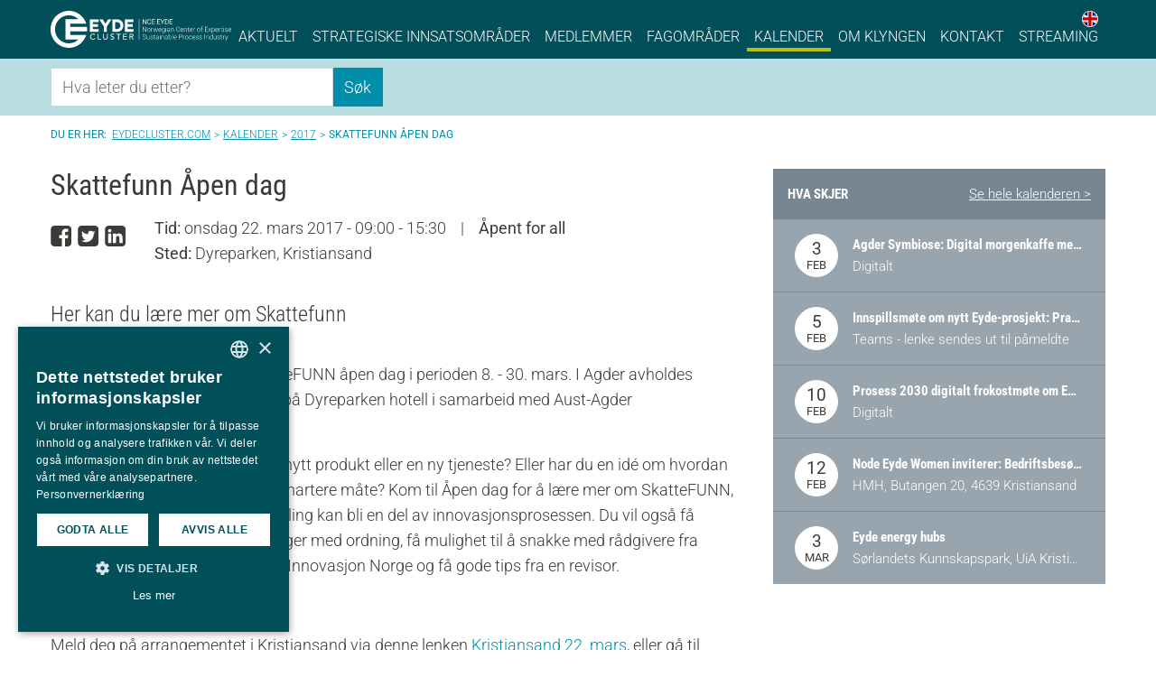

--- FILE ---
content_type: text/html; charset=utf-8
request_url: https://www.eydecluster.com/no/kalender/2017/skattefunn-aapen-dag/
body_size: 18081
content:
<!doctype html>
<html lang="nb-NO" class="no-js flex-html">
<head id="head">
    <meta http-equiv="Content-Type" content="text/html; charset=UTF-8" />
    <meta name="viewport" content="width=device-width, initial-scale=1">

        <title>Skattefunn Åpen dag</title>
<meta name="description" content="Her kan du lære mer om Skattefunn"/>
<meta property="og:title" content="Skattefunn Åpen dag"/>
<meta property="og:description" content="Her kan du lære mer om Skattefunn"/>
<meta property="og:url" content="https://www.eydecluster.com/no/kalender/2017/skattefunn-aapen-dag/"/>
<link rel="canonical" href="https://www.eydecluster.com/no/kalender/2017/skattefunn-aapen-dag/"/>
<meta property="fb:app_id" content="341728109556504"/>

    <script>
        // Picture element HTML5 shiv
        document.createElement("picture");
    </script>
        <link rel="stylesheet" href="/dist/css/vendors.min.css?v=s6_0hErlAlNmo2mKyUN-RQYMGa9mvJLQj5HIjqn9i8U" />
        <link rel="stylesheet" href="/dist/css/main-v2020.min.css?v=SSxYLV2BDLsuL_Sn4DHo3HSjlqqZqqA6Q0GOGuXR0tw" />
    
    <link rel="apple-touch-icon-precomposed" sizes="114x114" href="/favicon/apple-touch-icon-114x114.png" />
    <link rel="apple-touch-icon-precomposed" sizes="152x152" href="/favicon/apple-touch-icon-152x152.png" />
    <link rel="icon" type="image/png" sizes="196x196" href="/favicon/favicon-196x196.png" />
    <meta name="msapplication-square150x150logo" content="~/favicon/apple-touch-icon-152x152.png" />
    <script data-cfasync="true" async type="text/javascript" src="/dist/js/head.min.js?v=1jktJ_lEyy3IGmXK-67MAudy6eh4XVwHNixipWBn-Eo"></script>
    <script async="" src="/scripts/lazysizes.min.js?v=q8wFXvWeqetqYzFiYdg-jgwB4wHVo4tLIKwbNucNv7Y"></script>
    
        <!-- Google tag (gtag.js) -->
        <script async src="https://www.googletagmanager.com/gtag/js?id=G-90611STYSD"></script>
        <script>
          window.dataLayer = window.dataLayer || [];
          function gtag(){dataLayer.push(arguments);}
          gtag('js', new Date());
        
          gtag('config', 'G-90611STYSD');
        </script>
</head>
<body>
    
        
<header class="sticky-top navbar-dark-bg">
    <div class="container-lg px-lg-0">
        <nav class="navbar navbar-expand-lg navbar-dark px-0">
            <a href="/no/" class="navbar-brand c-header--logo">
                <svg class="icon-eyde-logo" xmlns="http://www.w3.org/2000/svg" viewBox="0 0 1219.71 246.71"><path d="M284.84 106.96h35.26v-18.5h-35.26V75.38h39.18v-18.5h-58.31v83.35h58.9v-18.51h-39.77v-14.76zM370.15 85.54l-17.78-28.66h-23.85l32.01 48.49v34.86h19.13v-34.86l32.01-48.49H388.5l-18.35 28.66zM488 81.09a42 42 0 0 0-5.12-9 35 35 0 0 0-8.31-7.9A41.45 41.45 0 0 0 463 58.85a52.78 52.78 0 0 0-15.1-2h-30.47v83.36h28.77a50.34 50.34 0 0 0 19.31-3.5 42.73 42.73 0 0 0 14.24-9.34 39.6 39.6 0 0 0 8.76-13.37 42 42 0 0 0 2.94-15.46 47.59 47.59 0 0 0-.81-8.36 45.05 45.05 0 0 0-2.64-9.09Zm-51.39-5.71h10.58c5.24 0 9.47.83 12.57 2.47a21.4 21.4 0 0 1 7.35 6 20.64 20.64 0 0 1 3.58 7.43 31.47 31.47 0 0 1 1 7.28 23.13 23.13 0 0 1-2.06 10.14 20.29 20.29 0 0 1-5.63 7.1 25.05 25.05 0 0 1-8.49 4.38 37.26 37.26 0 0 1-10.81 1.54h-8.16ZM520.12 121.72v-14.76h35.26v-18.5h-35.26V75.38h39.18v-18.5h-58.31v83.35h58.9v-18.51h-39.77zM296.51 161.49a11 11 0 0 0-4.25-3.19 13.16 13.16 0 0 0-5.32-1.12 14.89 14.89 0 0 0-6.08 1.2 13.92 13.92 0 0 0-4.64 3.27 14.66 14.66 0 0 0-3 4.87 16.61 16.61 0 0 0-1.06 6 15.66 15.66 0 0 0 1 5.64 14 14 0 0 0 2.91 4.68 13.71 13.71 0 0 0 4.64 3.19 15.71 15.71 0 0 0 6.22 1.17 13 13 0 0 0 6-1.33 12.75 12.75 0 0 0 4.36-3.72l4.54 3.24a16.66 16.66 0 0 1-1.57 1.67 15.56 15.56 0 0 1-3 2.19 21.86 21.86 0 0 1-4.45 1.91 19.9 19.9 0 0 1-6 .82 20.26 20.26 0 0 1-14.92-6.17 19.14 19.14 0 0 1-4.06-6.24 18.69 18.69 0 0 1-1.4-7.05 21.07 21.07 0 0 1 1.51-8.06 18.68 18.68 0 0 1 10.75-10.56 22.91 22.91 0 0 1 8.4-1.48 21.42 21.42 0 0 1 7.69 1.43 14.36 14.36 0 0 1 6.19 4.42ZM318.57 153.35h5.37v32.87h18.2V191h-23.57ZM360.49 153.35v23.08a14 14 0 0 0 .51 3.65 10 10 0 0 0 1.68 3.48 9.06 9.06 0 0 0 3.08 2.61 11.44 11.44 0 0 0 9.4 0 9.06 9.06 0 0 0 3.08-2.61 10.39 10.39 0 0 0 1.68-3.48 14 14 0 0 0 .5-3.65v-23.08h5.38v23.88a14.69 14.69 0 0 1-1.18 6 14 14 0 0 1-3.25 4.65 14.41 14.41 0 0 1-4.87 3 17.77 17.77 0 0 1-12.09 0 14.51 14.51 0 0 1-4.87-3 14.28 14.28 0 0 1-3.25-4.65 14.85 14.85 0 0 1-1.17-6v-23.88ZM408 183.14a8.7 8.7 0 0 0 3.73 3.05 11.56 11.56 0 0 0 4.67 1 10.15 10.15 0 0 0 2.74-.4 8.55 8.55 0 0 0 2.55-1.2 6.66 6.66 0 0 0 1.88-2 5.06 5.06 0 0 0 .72-2.71 4 4 0 0 0-1.45-3.32 13.07 13.07 0 0 0-3.61-1.92q-2.16-.76-4.7-1.49a19.39 19.39 0 0 1-4.71-2 11.24 11.24 0 0 1-3.61-3.43 10.28 10.28 0 0 1-1.45-5.82 9.4 9.4 0 0 1 .75-3.51 9.82 9.82 0 0 1 2.38-3.41 13.1 13.1 0 0 1 4.17-2.58 16.28 16.28 0 0 1 6.13-1 22.35 22.35 0 0 1 6.22.85 10.69 10.69 0 0 1 5.2 3.45l-4.36 3.78a7.22 7.22 0 0 0-2.86-2.39 9.33 9.33 0 0 0-4.2-.91 10.72 10.72 0 0 0-3.72.56 6.66 6.66 0 0 0-2.38 1.44 5 5 0 0 0-1.26 1.88 5.65 5.65 0 0 0-.36 1.87 4.64 4.64 0 0 0 1.45 3.67 11.47 11.47 0 0 0 3.61 2.07 47.09 47.09 0 0 0 4.71 1.44 20.32 20.32 0 0 1 4.7 1.78 10.83 10.83 0 0 1 3.61 3.08 8.76 8.76 0 0 1 1.46 5.35 10.79 10.79 0 0 1-4 8.56 13.41 13.41 0 0 1-4.36 2.29 17.77 17.77 0 0 1-5.38.79 20.47 20.47 0 0 1-7.22-1.27 11.74 11.74 0 0 1-5.43-3.94ZM456.45 158.14h-12.76v-4.79h30.9v4.79h-12.76V191h-5.38ZM533.22 153.35h13.94a17 17 0 0 1 6.27 1 10.63 10.63 0 0 1 3.89 2.5 8.37 8.37 0 0 1 2 3.4 12.9 12.9 0 0 1 .56 3.64 9.46 9.46 0 0 1-.67 3.49 10 10 0 0 1-1.94 3 10.9 10.9 0 0 1-3.07 2.29 11.17 11.17 0 0 1-4.06 1.14L561.38 191h-6.72l-10.07-16.6h-6V191h-5.37Zm5.37 16.6h7.06a20.26 20.26 0 0 0 3.11-.24 8.82 8.82 0 0 0 2.74-.88 5 5 0 0 0 1.93-1.84 7 7 0 0 0 0-6.22 4.91 4.91 0 0 0-1.93-1.83 8.56 8.56 0 0 0-2.74-.88 20.26 20.26 0 0 0-3.11-.24h-7.06ZM515.89 186.22h-21.22v-12.07h19.92v-4.79h-19.92v-11.22h21.22v-4.79H489.3v37.66h26.59v-4.79zM245.56 106.93H132.32V85.69h108.57l-.36-.67h.11Q239 80.13 237 75.34a123.41 123.41 0 0 0-227.31 0 123.35 123.35 0 0 0 200.89 135.24 122.71 122.71 0 0 0 26.42-39.2q2-4.78 3.62-9.68h-.24l.35-.71H132.32V137H246a126.65 126.65 0 0 0 .74-13.67 116.38 116.38 0 0 0-1.18-16.4ZM101.22 55.61V191.1h86.2a93.32 93.32 0 1 1 0-135.49ZM643.7 81.85l-17.55-25.52h-3.66v32.59h3.96V63.33L644 88.92h3.66V56.33h-3.96v25.52zM678.08 67.34l.15-.42.08-.31a9.57 9.57 0 0 0-3.31-7.89 13.27 13.27 0 0 0-8.87-2.85 11.72 11.72 0 0 0-9.21 4 15 15 0 0 0-3.47 10.19v5.11a14.94 14.94 0 0 0 3.47 10.18 11.7 11.7 0 0 0 9.21 4 13.13 13.13 0 0 0 8.87-2.89 9.61 9.61 0 0 0 3.34-7.84l-.23-.74h-3.6v.62a6.87 6.87 0 0 1-2.2 5.5 9.19 9.19 0 0 1-6.18 2 7.65 7.65 0 0 1-6.31-3 12.11 12.11 0 0 1-2.44-7.83V70a12 12 0 0 1 2.44-7.78 7.64 7.64 0 0 1 6.31-2.95 9 9 0 0 1 6.17 2 6.84 6.84 0 0 1 2.18 5.45v.62ZM687.83 73.74h14.54V70.3h-14.54V59.77h16.69v-3.44h-20.64v32.59h20.76V85.5h-16.81V73.74zM724.04 73.74h14.54V70.3h-14.54V59.77h16.7v-3.44h-20.65v32.59h20.76V85.5h-16.81V73.74zM755.63 73.09l-9.59-16.76h-4.58l12.19 20.57v12.02h3.94V77.01l12.28-20.68h-4.58l-9.66 16.76zM783.7 56.33h-10.53v32.59h10.53a14.11 14.11 0 0 0 10.28-4 13.82 13.82 0 0 0 4.07-10.26v-4A13.86 13.86 0 0 0 794 60.35a14.08 14.08 0 0 0-10.3-4.02Zm0 29.17h-6.57V59.77h6.57a9.78 9.78 0 0 1 7.44 3 10.76 10.76 0 0 1 3 7.74v4.09a10.89 10.89 0 0 1-2.94 7.8 9.81 9.81 0 0 1-7.5 3.1ZM807.8 85.5V73.74h14.53V70.3H807.8V59.77h16.69v-3.44h-20.65v32.59h20.76V85.5h-16.8zM646.27 139.38h-2.66l-18.33-27.61h-.13v27.59h-2.66v-32.24h2.66l18.32 27.54h.14v-27.54h2.66ZM652.4 127a12.85 12.85 0 0 1 2.91-8.68 10.43 10.43 0 0 1 15.39 0 12.85 12.85 0 0 1 2.91 8.68v.74a12.93 12.93 0 0 1-2.89 8.69 10.47 10.47 0 0 1-15.41 0 12.84 12.84 0 0 1-2.91-8.69Zm2.66.74a11.39 11.39 0 0 0 2.11 7 7.44 7.44 0 0 0 11.68 0 11.39 11.39 0 0 0 2.12-7V127a11.29 11.29 0 0 0-2.13-7 7.38 7.38 0 0 0-11.67 0 11.34 11.34 0 0 0-2.11 7ZM690.09 117.68l-1.88-.13a6 6 0 0 0-4.11 1.45 7.74 7.74 0 0 0-2.29 3.86v16.56h-2.66v-24h2.32l.34 4v.27a8.56 8.56 0 0 1 2.79-3.46 7 7 0 0 1 4.16-1.24 4.6 4.6 0 0 1 .93.08 5.53 5.53 0 0 1 .73.16ZM700.17 131.6l.93 4.39h.14l1.1-4.39 5.1-16.2h2.28l5.1 16.2 1.11 4.52h.13l1-4.52 4.28-16.2h2.83l-7 24H715l-5.45-16.4-1-3.88h-.13l-1 3.88-5.32 16.4h-2.28l-7-24h2.84ZM738.46 139.84a9.6 9.6 0 0 1-7.55-3.29 12.28 12.28 0 0 1-2.91-8.45v-1.22a12.51 12.51 0 0 1 2.94-8.55 9.26 9.26 0 0 1 7.28-3.37 8.34 8.34 0 0 1 6.74 2.8 11.28 11.28 0 0 1 2.39 7.55v2.06h-16.69v.73a10.86 10.86 0 0 0 2.07 6.8 6.82 6.82 0 0 0 5.73 2.7 10.94 10.94 0 0 0 4-.72 8.63 8.63 0 0 0 3.06-1.94l1.13 1.82a9.79 9.79 0 0 1-3.31 2.21 12.53 12.53 0 0 1-4.88.87Zm-.24-22.62a6.46 6.46 0 0 0-5 2.19 9.49 9.49 0 0 0-2.31 5.56l.07.14h13.74v-.56a8.09 8.09 0 0 0-1.68-5.26 5.79 5.79 0 0 0-4.82-2.07ZM751.76 127.59c0-3.83.8-6.89 2.42-9.19A7.84 7.84 0 0 1 761 115a8.54 8.54 0 0 1 4.43 1.1 8.71 8.71 0 0 1 3.1 3.11l.38-3.77H771v24.11c0 3.06-.84 5.41-2.53 7.07s-4.07 2.48-7.15 2.48a17.7 17.7 0 0 1-3.69-.42 14.83 14.83 0 0 1-3.43-1.15l.51-2.24a13.77 13.77 0 0 0 3.07 1.07 15.57 15.57 0 0 0 3.49.37 7 7 0 0 0 5.3-1.82 7.43 7.43 0 0 0 1.75-5.36v-3.39a8.27 8.27 0 0 1-3.09 2.76 9.36 9.36 0 0 1-4.33 1 8 8 0 0 1-6.73-3.21c-1.62-2.14-2.42-5-2.42-8.58Zm2.65.46a12.18 12.18 0 0 0 1.75 6.92 6 6 0 0 0 5.26 2.57 7.52 7.52 0 0 0 4.24-1.14 7.69 7.69 0 0 0 2.67-3.14v-11.43a8.43 8.43 0 0 0-2.58-3.29 6.9 6.9 0 0 0-4.29-1.28 5.79 5.79 0 0 0-5.27 2.88 14 14 0 0 0-1.78 7.45ZM780.94 108.53h-2.64v-3.72h2.64Zm0 30.85h-2.64v-24h2.64ZM803.45 139.38c-.17-.85-.29-1.57-.37-2.18a14.06 14.06 0 0 1-.12-1.86 9.79 9.79 0 0 1-3.48 3.23 10.18 10.18 0 0 1-5.14 1.27 7.52 7.52 0 0 1-5.46-1.87 6.75 6.75 0 0 1-1.94-5.09 6.11 6.11 0 0 1 2.81-5.2 12.4 12.4 0 0 1 7.32-2H803v-3a5.14 5.14 0 0 0-1.63-4 6.66 6.66 0 0 0-4.6-1.46 6.82 6.82 0 0 0-4.39 1.33 4.08 4.08 0 0 0-1.68 3.34h-2.5v-.13a5.66 5.66 0 0 1 2.31-4.75 9.64 9.64 0 0 1 6.4-2.05 9.5 9.5 0 0 1 6.33 2 7.15 7.15 0 0 1 2.4 5.79v11.79a19.56 19.56 0 0 0 .14 2.45 16.45 16.45 0 0 0 .48 2.38Zm-8.82-1.89a9.47 9.47 0 0 0 5.29-1.45 7.22 7.22 0 0 0 3-3.73v-4.59H797a8.88 8.88 0 0 0-5.34 1.54 4.52 4.52 0 0 0-2.1 3.71 4.26 4.26 0 0 0 1.34 3.28 5.2 5.2 0 0 0 3.73 1.24ZM815 115.4l.25 4.17A8.32 8.32 0 0 1 823 115a7.38 7.38 0 0 1 5.94 2.38q2 2.39 2 7.43v14.61h-2.66V124.8q0-4.12-1.54-5.83a5.6 5.6 0 0 0-4.38-1.71 7.08 7.08 0 0 0-4.57 1.4 7.84 7.84 0 0 0-2.52 3.74v17h-2.66v-24ZM871.8 129.29l.05.14a9.36 9.36 0 0 1-3.11 7.57 12.06 12.06 0 0 1-8.37 2.84 10.82 10.82 0 0 1-8.69-3.89 15 15 0 0 1-3.3-10.07v-5.25a15.09 15.09 0 0 1 3.3-10.07 10.81 10.81 0 0 1 8.69-3.91 12.29 12.29 0 0 1 8.41 2.77 9.39 9.39 0 0 1 3.07 7.62l-.05.13h-2.48a7.83 7.83 0 0 0-2.38-6.08 9.39 9.39 0 0 0-6.57-2.18 8.17 8.17 0 0 0-6.79 3.28 13.22 13.22 0 0 0-2.56 8.4v5.29a13.3 13.3 0 0 0 2.56 8.46 8.2 8.2 0 0 0 6.79 3.26 9.51 9.51 0 0 0 6.57-2.12 7.86 7.86 0 0 0 2.38-6.19ZM887.16 139.84a9.63 9.63 0 0 1-7.56-3.29 12.32 12.32 0 0 1-2.9-8.45v-1.22a12.51 12.51 0 0 1 2.94-8.55 9.24 9.24 0 0 1 7.27-3.37 8.37 8.37 0 0 1 6.75 2.8 11.27 11.27 0 0 1 2.38 7.55v2.06h-16.68v.73a10.86 10.86 0 0 0 2.07 6.8 6.82 6.82 0 0 0 5.73 2.7 11 11 0 0 0 4-.72 8.63 8.63 0 0 0 3.06-1.94l1.13 1.82a9.89 9.89 0 0 1-3.31 2.21 12.57 12.57 0 0 1-4.88.87Zm-.25-22.62a6.49 6.49 0 0 0-5 2.19 9.48 9.48 0 0 0-2.3 5.56l.07.14h13.73v-.56a8.09 8.09 0 0 0-1.67-5.26 5.81 5.81 0 0 0-4.83-2.07ZM903.75 115.4l.25 4.17a8.32 8.32 0 0 1 7.75-4.61 7.38 7.38 0 0 1 5.94 2.38q2 2.39 2 7.43v14.61h-2.66V124.8q0-4.12-1.54-5.83a5.6 5.6 0 0 0-4.38-1.71 7.08 7.08 0 0 0-4.57 1.4 7.84 7.84 0 0 0-2.52 3.74v17h-2.62v-24ZM930.81 109.26v6.14h5.27v2.17h-5.27v15.62a5.12 5.12 0 0 0 .85 3.34 2.85 2.85 0 0 0 2.27 1 7.12 7.12 0 0 0 .94 0c.3 0 .66-.1 1.08-.19l.4 2a6 6 0 0 1-1.32.44 7.65 7.65 0 0 1-1.56.16 5 5 0 0 1-3.94-1.59c-.94-1.07-1.4-2.75-1.4-5.06v-15.72H924v-2.17h4.15v-6.14ZM950.37 139.84a9.6 9.6 0 0 1-7.55-3.29 12.28 12.28 0 0 1-2.91-8.45v-1.22a12.51 12.51 0 0 1 2.94-8.55 9.26 9.26 0 0 1 7.28-3.37 8.34 8.34 0 0 1 6.74 2.8 11.28 11.28 0 0 1 2.39 7.55v2.06h-16.69v.73a10.86 10.86 0 0 0 2.07 6.8 6.82 6.82 0 0 0 5.73 2.7 10.94 10.94 0 0 0 4-.72 8.63 8.63 0 0 0 3.06-1.94l1.13 1.82a9.79 9.79 0 0 1-3.31 2.21 12.53 12.53 0 0 1-4.88.87Zm-.24-22.62a6.46 6.46 0 0 0-5 2.19 9.49 9.49 0 0 0-2.31 5.56l.07.14h13.71v-.56a8.09 8.09 0 0 0-1.68-5.26 5.79 5.79 0 0 0-4.79-2.07ZM975.56 117.68l-1.88-.13a6 6 0 0 0-4.11 1.41 7.74 7.74 0 0 0-2.29 3.86v16.56h-2.66v-24h2.32l.34 4v.27a8.56 8.56 0 0 1 2.79-3.46 7 7 0 0 1 4.16-1.24 4.6 4.6 0 0 1 .93.08 6.13 6.13 0 0 1 .74.16ZM989.66 127a12.84 12.84 0 0 1 2.9-8.68 10.44 10.44 0 0 1 15.4 0 12.89 12.89 0 0 1 2.9 8.68v.74a12.88 12.88 0 0 1-2.89 8.69 10.47 10.47 0 0 1-15.41 0 12.83 12.83 0 0 1-2.9-8.69Zm2.65.74a11.45 11.45 0 0 0 2.11 7 7.45 7.45 0 0 0 11.69 0 11.39 11.39 0 0 0 2.11-7V127a11.34 11.34 0 0 0-2.12-7 6.89 6.89 0 0 0-5.85-2.86 6.81 6.81 0 0 0-5.83 2.86 11.4 11.4 0 0 0-2.11 7ZM1018.22 139.38v-21.81h-4v-2.17h4v-3.5a7.92 7.92 0 0 1 1.81-5.58 6.55 6.55 0 0 1 5.08-2 9.23 9.23 0 0 1 1.46.11 13.28 13.28 0 0 1 1.55.31l-.35 2.19a10 10 0 0 0-1.09-.21 9.78 9.78 0 0 0-1.31-.08 4.11 4.11 0 0 0-3.33 1.38 5.75 5.75 0 0 0-1.16 3.85v3.5h5.42v2.17h-5.42v21.81ZM1059.76 123.76h-14.47v13.38H1062v2.24h-19.39v-32.26h19.28v2.26h-16.62v12.12h14.47ZM1074.56 125.2l6.49-9.8h3.15l-8.13 11.77 8.46 12.21h-3.1l-6.82-10.22-6.83 10.22h-3.15l8.49-12.21-8.12-11.77h3.12ZM1108.53 128.05c0 3.59-.81 6.46-2.44 8.59a8 8 0 0 1-6.71 3.2 9.73 9.73 0 0 1-4.4-1 8.21 8.21 0 0 1-3.09-2.7v12.4h-2.66V115.4h2l.49 3.75a8.5 8.5 0 0 1 3.1-3.09 8.72 8.72 0 0 1 4.47-1.1 7.83 7.83 0 0 1 6.76 3.44q2.45 3.45 2.44 9.19Zm-2.66-.46a13.79 13.79 0 0 0-1.82-7.45 5.89 5.89 0 0 0-5.31-2.88 6.9 6.9 0 0 0-4.31 1.27 7.82 7.82 0 0 0-2.54 3.28v11.61a7.31 7.31 0 0 0 2.64 3.06 7.53 7.53 0 0 0 4.25 1.12 6 6 0 0 0 5.28-2.61 12 12 0 0 0 1.81-6.94ZM1123.6 139.84a9.62 9.62 0 0 1-7.56-3.29 12.32 12.32 0 0 1-2.9-8.45v-1.22a12.55 12.55 0 0 1 2.93-8.55 9.27 9.27 0 0 1 7.28-3.37 8.37 8.37 0 0 1 6.75 2.8 11.27 11.27 0 0 1 2.38 7.55v2.06h-16.68v.73a10.86 10.86 0 0 0 2.07 6.8 6.82 6.82 0 0 0 5.73 2.7 11 11 0 0 0 4-.72 8.81 8.81 0 0 0 3.06-1.94l1.13 1.82a9.93 9.93 0 0 1-3.32 2.21 12.48 12.48 0 0 1-4.87.87Zm-.25-22.62a6.47 6.47 0 0 0-5 2.19A9.48 9.48 0 0 0 1116 125l.06.14h13.74v-.56a8.14 8.14 0 0 0-1.67-5.26 5.81 5.81 0 0 0-4.78-2.1ZM1148.79 117.68l-1.89-.13a6 6 0 0 0-4.11 1.41 7.81 7.81 0 0 0-2.29 3.86v16.56h-2.66v-24h2.33l.33 4v.27a8.73 8.73 0 0 1 2.79-3.46 7 7 0 0 1 4.17-1.24 4.73 4.73 0 0 1 .93.08 5.92 5.92 0 0 1 .73.16ZM1157.85 109.26v6.14h5.27v2.17h-5.27v15.62a5.12 5.12 0 0 0 .85 3.34 2.85 2.85 0 0 0 2.28 1 7.3 7.3 0 0 0 .94 0c.3 0 .66-.1 1.07-.19l.4 2a5.65 5.65 0 0 1-1.32.44 7.51 7.51 0 0 1-1.56.16 5 5 0 0 1-3.93-1.59c-.94-1.07-1.41-2.75-1.41-5.06v-15.72H1151v-2.17h4.14v-6.14ZM1171.28 108.53h-2.64v-3.72h2.64Zm0 30.85h-2.64v-24h2.64ZM1193 133.24a3.85 3.85 0 0 0-1.39-2.94 11.31 11.31 0 0 0-5-2.05 16.47 16.47 0 0 1-6.33-2.42 5.08 5.08 0 0 1-2.07-4.31 5.82 5.82 0 0 1 2.32-4.66 9.31 9.31 0 0 1 6.12-1.9 9.55 9.55 0 0 1 6.41 2 6 6 0 0 1 2.28 5v.14h-2.46a4.42 4.42 0 0 0-1.69-3.44 6.66 6.66 0 0 0-4.49-1.46 6.48 6.48 0 0 0-4.34 1.26 3.78 3.78 0 0 0-1.46 3 3.39 3.39 0 0 0 1.25 2.71q1.25 1.08 5 1.9a16.28 16.28 0 0 1 6.37 2.59 5.36 5.36 0 0 1 2.16 4.48 5.86 5.86 0 0 1-2.43 4.86 10.22 10.22 0 0 1-6.41 1.87 10.37 10.37 0 0 1-6.86-2.08 5.89 5.89 0 0 1-2.36-5v-.14h2.38a4.38 4.38 0 0 0 2.12 3.77 8.81 8.81 0 0 0 4.62 1.17 7.29 7.29 0 0 0 4.54-1.28 3.79 3.79 0 0 0 1.72-3.07ZM1210.83 139.84a9.63 9.63 0 0 1-7.56-3.29 12.32 12.32 0 0 1-2.9-8.45v-1.22a12.51 12.51 0 0 1 2.94-8.55 9.24 9.24 0 0 1 7.27-3.37 8.37 8.37 0 0 1 6.75 2.8 11.27 11.27 0 0 1 2.38 7.55v2.06H1203v.73a10.86 10.86 0 0 0 2.07 6.8 6.82 6.82 0 0 0 5.73 2.7 11 11 0 0 0 4-.72 8.63 8.63 0 0 0 3.06-1.94l1.13 1.82a9.89 9.89 0 0 1-3.31 2.21 12.57 12.57 0 0 1-4.85.87Zm-.25-22.62a6.49 6.49 0 0 0-5 2.19 9.48 9.48 0 0 0-2.3 5.56l.07.14h13.73v-.56a8.09 8.09 0 0 0-1.67-5.26 5.8 5.8 0 0 0-4.83-2.07ZM641.56 181.59a5 5 0 0 0-2-4.09 20.11 20.11 0 0 0-6.68-3 22.39 22.39 0 0 1-7.84-3.52 6.94 6.94 0 0 1-2.69-5.75 7.4 7.4 0 0 1 3-6.07 12 12 0 0 1 7.68-2.38 11.35 11.35 0 0 1 7.89 2.69 8.49 8.49 0 0 1 2.9 6.83v.13h-2.48a6.84 6.84 0 0 0-2.34-5.33 8.52 8.52 0 0 0-6-2.1 8.92 8.92 0 0 0-5.9 1.78 5.5 5.5 0 0 0-2.14 4.37 5 5 0 0 0 1.94 4 19.83 19.83 0 0 0 6.83 2.95 22.37 22.37 0 0 1 7.76 3.65 7 7 0 0 1 2.68 5.75 7.15 7.15 0 0 1-3.13 6.06 13.07 13.07 0 0 1-7.89 2.29 14.31 14.31 0 0 1-8.3-2.43 7.78 7.78 0 0 1-3.43-7.07v-.13H624a6.2 6.2 0 0 0 2.81 5.57 11.61 11.61 0 0 0 6.42 1.82 10 10 0 0 0 6-1.69 5.19 5.19 0 0 0 2.33-4.33ZM665.79 185.53a8.29 8.29 0 0 1-3.09 3.23 9 9 0 0 1-4.59 1.13 7.32 7.32 0 0 1-5.93-2.57q-2.14-2.56-2.14-8v-13.84h2.65v13.92q0 4.38 1.49 6.28a5.08 5.08 0 0 0 4.24 1.9 7.78 7.78 0 0 0 4.77-1.33 7.15 7.15 0 0 0 2.51-3.67v-17.1h2.66v23.94H666ZM689.68 183.29a3.83 3.83 0 0 0-1.38-2.93 11.31 11.31 0 0 0-5-2.05 16.2 16.2 0 0 1-6.31-2.42 5 5 0 0 1-2.07-4.3 5.82 5.82 0 0 1 2.31-4.65 9.31 9.31 0 0 1 6.12-1.9 9.54 9.54 0 0 1 6.39 2 6 6 0 0 1 2.28 5v.13h-2.46a4.38 4.38 0 0 0-1.69-3.42 6.6 6.6 0 0 0-4.48-1.46 6.48 6.48 0 0 0-4.34 1.26 3.8 3.8 0 0 0-1.46 2.94 3.44 3.44 0 0 0 1.25 2.71c.83.72 2.5 1.35 5 1.89a16.22 16.22 0 0 1 6.36 2.59 5.35 5.35 0 0 1 2.16 4.47 5.86 5.86 0 0 1-2.43 4.86 10.23 10.23 0 0 1-6.4 1.87 10.4 10.4 0 0 1-6.85-2.08 5.88 5.88 0 0 1-2.35-5v-.13h2.43a4.4 4.4 0 0 0 2.12 3.76 8.8 8.8 0 0 0 4.61 1.17 7.29 7.29 0 0 0 4.54-1.28 3.81 3.81 0 0 0 1.65-3.03ZM702.56 159.35v6.13h5.27v2.17h-5.27v15.6a5.16 5.16 0 0 0 .85 3.33 2.88 2.88 0 0 0 2.27 1 9.36 9.36 0 0 0 .94-.05c.3 0 .66-.1 1.07-.19l.4 2a5.75 5.75 0 0 1-1.31.43 7.68 7.68 0 0 1-1.56.17 5 5 0 0 1-3.93-1.6q-1.41-1.59-1.41-5v-15.6h-4.13v-2.17h4.13v-6.13ZM728.16 189.42c-.16-.84-.28-1.56-.36-2.17a12.53 12.53 0 0 1-.13-1.86 9.65 9.65 0 0 1-3.47 3.22 10.17 10.17 0 0 1-5.13 1.28 7.56 7.56 0 0 1-5.46-1.87 6.74 6.74 0 0 1-1.93-5.08 6.09 6.09 0 0 1 2.81-5.2 12.31 12.31 0 0 1 7.3-2h5.88v-3a5.13 5.13 0 0 0-1.62-4 6.62 6.62 0 0 0-4.59-1.46 6.9 6.9 0 0 0-4.4 1.32 4.12 4.12 0 0 0-1.67 3.34h-2.45l-.05-.13a5.68 5.68 0 0 1 2.32-4.74 11 11 0 0 1 12.71 0 7.14 7.14 0 0 1 2.39 5.78v11.75a19.56 19.56 0 0 0 .14 2.45 16.05 16.05 0 0 0 .48 2.37Zm-8.81-1.88a9.47 9.47 0 0 0 5.29-1.45 7.21 7.21 0 0 0 3-3.73v-4.58h-5.9a8.86 8.86 0 0 0-5.34 1.54 4.51 4.51 0 0 0-2.1 3.71 4.25 4.25 0 0 0 1.34 3.27 5.19 5.19 0 0 0 3.71 1.24ZM740.33 158.62h-2.63v-3.71h2.63Zm0 30.8h-2.63v-23.94h2.63ZM750 165.48l.24 4.16a8.78 8.78 0 0 1 3.12-3.4A8.65 8.65 0 0 1 758 165a7.34 7.34 0 0 1 5.92 2.38c1.36 1.58 2 4.06 2 7.42v14.58h-2.62v-14.52c0-2.74-.52-4.68-1.54-5.82a5.61 5.61 0 0 0-4.37-1.7 7.08 7.08 0 0 0-4.57 1.39 7.75 7.75 0 0 0-2.51 3.74v16.95h-2.66v-23.94ZM788 189.42c-.16-.84-.28-1.56-.36-2.17a14 14 0 0 1-.13-1.86 9.65 9.65 0 0 1-3.47 3.22 10.17 10.17 0 0 1-5.13 1.28 7.56 7.56 0 0 1-5.46-1.87 6.74 6.74 0 0 1-1.93-5.08 6.09 6.09 0 0 1 2.81-5.2 12.31 12.31 0 0 1 7.3-2h5.88v-3a5.13 5.13 0 0 0-1.62-4 6.62 6.62 0 0 0-4.59-1.46 6.85 6.85 0 0 0-4.39 1.32 4.09 4.09 0 0 0-1.67 3.34h-2.46v-.13a5.64 5.64 0 0 1 2.31-4.74 11 11 0 0 1 12.71 0 7.14 7.14 0 0 1 2.39 5.78v11.75a21.67 21.67 0 0 0 .14 2.45 16.05 16.05 0 0 0 .48 2.37Zm-8.8-1.88a9.46 9.46 0 0 0 5.28-1.45 7.21 7.21 0 0 0 3-3.73v-4.58h-5.9a8.81 8.81 0 0 0-5.33 1.54 4.49 4.49 0 0 0-2.05 3.68 4.25 4.25 0 0 0 1.34 3.27 5.2 5.2 0 0 0 3.69 1.27ZM816.53 178.12q0 5.37-2.44 8.57a8 8 0 0 1-6.7 3.2 9.24 9.24 0 0 1-4.52-1.06 8.18 8.18 0 0 1-3.11-3l-.44 3.58h-2.08v-34.5h2.65v14.24a8.62 8.62 0 0 1 3.05-3 8.73 8.73 0 0 1 4.41-1.07 7.81 7.81 0 0 1 6.74 3.44q2.45 3.44 2.44 9.17Zm-2.68-.47a14 14 0 0 0-1.77-7.45 5.77 5.77 0 0 0-5.24-2.86 6.92 6.92 0 0 0-4.43 1.34 8.13 8.13 0 0 0-2.52 3.46v11a7.4 7.4 0 0 0 2.62 3.29 7.53 7.53 0 0 0 4.37 1.2 5.88 5.88 0 0 0 5.22-2.63 12 12 0 0 0 1.75-6.9ZM825.42 189.42h-2.63v-34.51h2.63ZM841.84 189.89a9.58 9.58 0 0 1-7.54-3.29 12.24 12.24 0 0 1-2.9-8.44v-1.22a12.5 12.5 0 0 1 2.93-8.54 9.26 9.26 0 0 1 7.27-3.4 8.33 8.33 0 0 1 6.73 2.8 11.2 11.2 0 0 1 2.38 7.53v2.06h-16.66v.73a10.83 10.83 0 0 0 2.07 6.79 6.81 6.81 0 0 0 5.72 2.7 11 11 0 0 0 4-.72 8.8 8.8 0 0 0 3-1.93l1.13 1.81a9.77 9.77 0 0 1-3.31 2.2 12.47 12.47 0 0 1-4.82.92Zm-.24-22.59a6.47 6.47 0 0 0-5 2.19 9.45 9.45 0 0 0-2.3 5.55l.07.13h13.72v-.55a8.14 8.14 0 0 0-1.67-5.26 5.83 5.83 0 0 0-4.82-2.06ZM870.36 176v13.38h-2.66v-32.17h11.11c3.38 0 6 .86 7.85 2.58a9.83 9.83 0 0 1 0 13.68c-1.86 1.71-4.47 2.57-7.85 2.57Zm0-2.26h8.45q4 0 6-2a7 7 0 0 0 2-5.1 7.1 7.1 0 0 0-2-5.14q-2-2.06-6-2h-8.45ZM906 167.76l-1.88-.13A6 6 0 0 0 900 169a7.81 7.81 0 0 0-2.29 3.86v16.53H895v-23.91h2.32l.33 4v.27a8.63 8.63 0 0 1 2.79-3.45 7 7 0 0 1 4.16-1.24 4.6 4.6 0 0 1 .93.08 5.53 5.53 0 0 1 .73.16ZM908.57 177.1a12.89 12.89 0 0 1 2.9-8.68 10.44 10.44 0 0 1 15.38 0 12.89 12.89 0 0 1 2.89 8.68v.73a12.9 12.9 0 0 1-2.88 8.68 10.45 10.45 0 0 1-15.39 0 12.86 12.86 0 0 1-2.9-8.68Zm2.66.73a11.42 11.42 0 0 0 2.1 7 7.43 7.43 0 0 0 11.67 0 11.36 11.36 0 0 0 2.11-7v-.73a11.34 11.34 0 0 0-2.12-6.95 6.9 6.9 0 0 0-5.84-2.85 6.82 6.82 0 0 0-5.82 2.85 11.4 11.4 0 0 0-2.1 6.95ZM944 187.65a7.22 7.22 0 0 0 4.5-1.5 5 5 0 0 0 2-4.19h2.37v.14a6.67 6.67 0 0 1-2.61 5.55 9.54 9.54 0 0 1-6.26 2.24 9 9 0 0 1-7.45-3.37 13.4 13.4 0 0 1-2.66-8.6V177a13.44 13.44 0 0 1 2.65-8.59A8.94 8.94 0 0 1 944 165a9.2 9.2 0 0 1 6.42 2.32 7.6 7.6 0 0 1 2.48 6.11v.13h-2.4a5.91 5.91 0 0 0-1.88-4.59 6.61 6.61 0 0 0-4.62-1.67 6.25 6.25 0 0 0-5.59 2.76 12.23 12.23 0 0 0-1.84 6.93v.93a12.31 12.31 0 0 0 1.84 7 6.29 6.29 0 0 0 5.59 2.73ZM967.69 189.89a9.61 9.61 0 0 1-7.55-3.29 12.29 12.29 0 0 1-2.89-8.44v-1.22a12.5 12.5 0 0 1 2.93-8.54 9.25 9.25 0 0 1 7.27-3.36 8.33 8.33 0 0 1 6.73 2.8 11.2 11.2 0 0 1 2.38 7.53v2.06H959.9v.73A10.83 10.83 0 0 0 962 185a6.8 6.8 0 0 0 5.72 2.7 11 11 0 0 0 4-.72 8.8 8.8 0 0 0 3-1.93l1.13 1.81a9.87 9.87 0 0 1-3.31 2.2 12.47 12.47 0 0 1-4.85.83Zm-.24-22.59a6.47 6.47 0 0 0-5 2.19 9.45 9.45 0 0 0-2.3 5.55l.07.13h13.72v-.55a8.14 8.14 0 0 0-1.67-5.26 5.83 5.83 0 0 0-4.82-2.06ZM996.25 183.29a3.83 3.83 0 0 0-1.38-2.93 11.31 11.31 0 0 0-5-2.05 16.32 16.32 0 0 1-6.32-2.42 5.06 5.06 0 0 1-2.06-4.3 5.82 5.82 0 0 1 2.31-4.65 9.31 9.31 0 0 1 6.12-1.9 9.56 9.56 0 0 1 6.39 2 6 6 0 0 1 2.28 5l-.05.13h-2.44a4.41 4.41 0 0 0-1.69-3.42 6.6 6.6 0 0 0-4.48-1.46 6.48 6.48 0 0 0-4.34 1.26 3.8 3.8 0 0 0-1.46 2.94 3.41 3.41 0 0 0 1.25 2.71q1.25 1.08 5 1.89a16.22 16.22 0 0 1 6.36 2.59 5.35 5.35 0 0 1 2.16 4.47 5.86 5.86 0 0 1-2.43 4.86 10.23 10.23 0 0 1-6.4 1.87 10.4 10.4 0 0 1-6.85-2.08 5.92 5.92 0 0 1-2.36-5v-.13h2.43a4.4 4.4 0 0 0 2.12 3.76 8.8 8.8 0 0 0 4.61 1.17 7.24 7.24 0 0 0 4.53-1.28 3.79 3.79 0 0 0 1.7-3.03ZM1019.33 183.29a3.83 3.83 0 0 0-1.38-2.93 11.42 11.42 0 0 0-5-2.05 16.32 16.32 0 0 1-6.32-2.42 5 5 0 0 1-2.07-4.3 5.82 5.82 0 0 1 2.31-4.65A9.33 9.33 0 0 1 1013 165a9.59 9.59 0 0 1 6.4 2 6 6 0 0 1 2.27 5v.13h-2.46a4.38 4.38 0 0 0-1.69-3.42 6.59 6.59 0 0 0-4.48-1.46 6.5 6.5 0 0 0-4.34 1.26 3.8 3.8 0 0 0-1.46 2.94 3.44 3.44 0 0 0 1.25 2.71q1.26 1.08 5 1.89a16.21 16.21 0 0 1 6.37 2.59 5.37 5.37 0 0 1 2.15 4.47 5.88 5.88 0 0 1-2.42 4.86 10.26 10.26 0 0 1-6.41 1.87 10.39 10.39 0 0 1-6.84-2.08 5.89 5.89 0 0 1-2.36-5v-.13h2.44a4.39 4.39 0 0 0 2.11 3.76 8.82 8.82 0 0 0 4.61 1.17 7.29 7.29 0 0 0 4.54-1.28 3.79 3.79 0 0 0 1.65-2.99ZM1043.05 189.42h-2.66v-32.21h2.66ZM1053.69 165.48l.24 4.16a8.78 8.78 0 0 1 3.12-3.4 8.65 8.65 0 0 1 4.63-1.2 7.37 7.37 0 0 1 5.93 2.38c1.35 1.58 2 4.06 2 7.42v14.58H1067v-14.56c0-2.74-.52-4.68-1.54-5.82a5.61 5.61 0 0 0-4.37-1.7 7.08 7.08 0 0 0-4.57 1.39 7.82 7.82 0 0 0-2.51 3.74v16.95h-2.66v-23.94ZM1075.53 177.65q0-5.73 2.42-9.17a7.82 7.82 0 0 1 6.76-3.44 8.64 8.64 0 0 1 4.3 1 8.54 8.54 0 0 1 3.07 2.94v-14.07h2.65v34.51h-2.17l-.37-3.47a8.4 8.4 0 0 1-3.1 2.92 9.13 9.13 0 0 1-4.42 1 8 8 0 0 1-6.72-3.2 13.88 13.88 0 0 1-2.42-8.57Zm2.65.47a12.11 12.11 0 0 0 1.74 6.9 5.89 5.89 0 0 0 5.23 2.56 7.5 7.5 0 0 0 4.27-1.14 7.63 7.63 0 0 0 2.66-3.15v-11.35a8.58 8.58 0 0 0-2.57-3.32 6.86 6.86 0 0 0-4.31-1.28 5.77 5.77 0 0 0-5.26 2.86 14.14 14.14 0 0 0-1.76 7.45ZM1117.46 185.53a8.29 8.29 0 0 1-3.09 3.23 9 9 0 0 1-4.59 1.13 7.32 7.32 0 0 1-5.93-2.57q-2.14-2.56-2.15-8v-13.84h2.66v13.92c0 2.92.49 5 1.49 6.28a5.08 5.08 0 0 0 4.24 1.9 7.78 7.78 0 0 0 4.77-1.33 7.21 7.21 0 0 0 2.51-3.67v-17.1h2.63v23.94h-2.34ZM1141.35 183.29a3.83 3.83 0 0 0-1.38-2.93 11.37 11.37 0 0 0-5-2.05 16.32 16.32 0 0 1-6.32-2.42 5 5 0 0 1-2.07-4.3 5.8 5.8 0 0 1 2.32-4.65 9.3 9.3 0 0 1 6.1-1.94 9.59 9.59 0 0 1 6.4 2 6 6 0 0 1 2.28 5v.13h-2.45a4.39 4.39 0 0 0-1.7-3.42 6.57 6.57 0 0 0-4.48-1.46 6.47 6.47 0 0 0-4.33 1.26 3.77 3.77 0 0 0-1.46 2.94 3.41 3.41 0 0 0 1.25 2.71q1.24 1.08 5 1.89a16.22 16.22 0 0 1 6.36 2.59 5.37 5.37 0 0 1 2.15 4.47 5.85 5.85 0 0 1-2.42 4.86 10.23 10.23 0 0 1-6.4 1.87 10.4 10.4 0 0 1-6.85-2.08 5.89 5.89 0 0 1-2.36-5v-.13h2.43a4.39 4.39 0 0 0 2.11 3.76 8.86 8.86 0 0 0 4.62 1.17 7.26 7.26 0 0 0 4.53-1.28 3.79 3.79 0 0 0 1.67-2.99ZM1154.23 159.35v6.13h5.26v2.17h-5.26v15.6a5.1 5.1 0 0 0 .85 3.33 2.86 2.86 0 0 0 2.27 1c.32 0 .64 0 .94-.05s.66-.1 1.07-.19l.4 2a5.68 5.68 0 0 1-1.32.43 7.53 7.53 0 0 1-1.56.17 5 5 0 0 1-3.92-1.6q-1.41-1.59-1.41-5v-15.6h-4.14v-2.17h4.14v-6.13ZM1175.6 167.76l-1.88-.13a6 6 0 0 0-4.1 1.4 7.74 7.74 0 0 0-2.29 3.86v16.53h-2.66v-23.94h2.33l.34 4v.27a8.52 8.52 0 0 1 2.78-3.45 7 7 0 0 1 4.16-1.24 4.6 4.6 0 0 1 .93.08 5.53 5.53 0 0 1 .73.16ZM1187.33 182.94l.84 2.85h.13l7.24-20.31h3l-10.4 27.77a13.72 13.72 0 0 1-2.41 4.14 5.45 5.45 0 0 1-4.34 1.7 7.42 7.42 0 0 1-1.13-.1 6.56 6.56 0 0 1-1-.21l.31-2.21.85.1c.39 0 .68.05.85.05a3.43 3.43 0 0 0 2.77-1.23 10.79 10.79 0 0 0 1.77-3.15l1.26-3.23-9.25-23.63h3ZM596.38 52.9h2.33v140.5h-2.33z" style="fill:#fff" /></svg>
                <span class="sr-only">
                    Eyde-Cluster | NCE EYDE, Norwegian Center of Expertise, Sustainable Process Industry
                </span>
            </a>

            <button id="nav-btn-toggler" class="navbar-toggler" type="button" data-toggle="collapse" data-target="#navbarTogglerTop" aria-controls="navbarTogglerTop" aria-expanded="false" aria-label="Toggle navigation">
                <span></span>
                <span></span>
                <span></span>
            </button>

            <div class="collapse navbar-collapse navbar-nav-scroll" id="navbarTogglerTop">
                    <ul class="navbar-nav ml-auto mt-2 mt-lg-0">
        <li class="nav-item  li1">

            <a class="nav-link
               
               "
               href="/no/aktuelt/">
               Aktuelt
            </a>

        </li>
        <li class="nav-item dropdown li1">

            <a class="nav-link
               dropdown-toggle
               "
               href="/no/strategiske-innsatsomraader/">
               Strategiske innsatsomr&#xE5;der
            </a>

                <ul class="dropdown-menu" aria-labelledby="navbarDropdown">
                        <li class="dropdown-item">
                            <a class="dropdown-item__a " href="/no/strategiske-innsatsomraader/baerekraftig-industri/">
                                B&#xE6;rekraftig industri
                            </a>
                        </li>
                        <li class="dropdown-item">
                            <a class="dropdown-item__a " href="/no/strategiske-innsatsomraader/sirkulaere-verdikjeder/">
                                Sirkul&#xE6;re verdikjeder
                            </a>
                        </li>
                        <li class="dropdown-item">
                            <a class="dropdown-item__a " href="/no/strategiske-innsatsomraader/x-faktor/">
                                X-faktor
                            </a>
                        </li>
                        <li class="dropdown-item">
                            <a class="dropdown-item__a " href="/no/strategiske-innsatsomraader/prosess21/">
                                Prosess21
                            </a>
                        </li>
                </ul>
        </li>
        <li class="nav-item dropdown li1">

            <a class="nav-link
               dropdown-toggle
               "
               href="/no/medlemmer/">
               Medlemmer
            </a>

                <ul class="dropdown-menu" aria-labelledby="navbarDropdown">
                        <li class="dropdown-item">
                            <a class="dropdown-item__a " href="/no/medlemmer/bli-medlem/">
                                Bli medlem
                            </a>
                        </li>
                        <li class="dropdown-item">
                            <a class="dropdown-item__a " href="/no/medlemmer/materiell/">
                                Materiell
                            </a>
                        </li>
                </ul>
        </li>
        <li class="nav-item dropdown li1">

            <a class="nav-link
               dropdown-toggle
               "
               href="/no/fagomraadene/">
               Fagomr&#xE5;der
            </a>

                <ul class="dropdown-menu" aria-labelledby="navbarDropdown">
                        <li class="dropdown-item">
                            <a class="dropdown-item__a " href="/no/fagomraadene/faggrupper/">
                                Faggrupper
                            </a>
                        </li>
                        <li class="dropdown-item">
                            <a class="dropdown-item__a " href="/no/fagomraadene/nettverk/">
                                Nettverk
                            </a>
                        </li>
                </ul>
        </li>
        <li class="nav-item  li1">

            <a class="nav-link
               
               active"
               href="/no/kalender/">
               Kalender
            </a>

        </li>
        <li class="nav-item dropdown li1">

            <a class="nav-link
               dropdown-toggle
               "
               href="/no/om-eyde-klyngen/">
               Om klyngen
            </a>

                <ul class="dropdown-menu" aria-labelledby="navbarDropdown">
                        <li class="dropdown-item">
                            <a class="dropdown-item__a " href="/no/om-eyde-klyngen/dokumenter/">
                                Dokumenter
                            </a>
                        </li>
                        <li class="dropdown-item">
                            <a class="dropdown-item__a " href="/no/om-eyde-klyngen/eyde-logo/">
                                Eyde-logo
                            </a>
                        </li>
                </ul>
        </li>
        <li class="nav-item  li1">

            <a class="nav-link
               
               "
               href="/no/kontakt/">
               Kontakt
            </a>

        </li>
        <li class="nav-item  li1">

            <a class="nav-link
               
               "
               href="/no/streaming/">
               Streaming
            </a>

        </li>
                    </ul>
                <div class="nav-lang-picker">
                        <a class="nav-lang-picker-a" href="/en/"><svg class="icon icon-gb-circle o-icon--in-link"><use xlink:href="/dist/symbol-defs.svg#icon-gb-circle"></use></svg><span class="sr-only">English web site</span></a>

                </div>
            </div>
        </nav>
    </div>
</header>
<div class="c-secondary-nav">
    <div class="container-lg px-lg-0">
        <div class="row">
            <form class="col-4" action="/no/search">
                <label class="sr-only" for="search-input">S&#xF8;k</label>
                <div class="input-group">
                    <input type="search" id="search-input" class="form-control" name="query" placeholder="Hva leter du etter?" />
                    <button type="submit" class="input-group-append btn btn-primary">S&#xF8;k</button>
                </div>
            </form>
            <nav class="navbar navbar-expand col">
                        <ul class="navbar-nav ml-auto">
                        </ul>
            </nav>
        </div>
    </div>
</div>



    <main>
        

<article class="container-lg px-lg-0 c-evnt-type--eyde-cluster-event">
    
<nav aria-label="breadcrumb">
    <ol class="breadcrumb">
            <li class="breadcrumb-item"><a href="/no/">Eydecluster.com</a></li>
            <li class="breadcrumb-item"><a href="/no/kalender/">Kalender</a></li>
            <li class="breadcrumb-item"><a href="/no/kalender/2017/">2017</a></li>


        <li class="breadcrumb-item active">Skattefunn &#xC5;pen dag</li>
    </ol>
</nav>
</partial>
    <div class="c-art row">
        <div class="col-md-8 col-md-push-4">
            <h1 class="c-art__title">Skattefunn &#xC5;pen dag</h1>
            <div class="row" style="margin-bottom: 1rem;">
                <div class="col-12 col-sm-auto order-sm-1 order-md-0">
                    
<div class="c-share">
    <a href="javascript:FwWebsite.Social.doFacebookShare('https%3A%2F%2Fwww.eydecluster.com%2Fno%2Fkalender%2F2017%2Fskattefunn-aapen-dag%2F','Skattefunn &#xC5;pen dag', '', 'https://www.eydecluster.com');" title="Del p&#xE5; Facebook" class="c-share-btn facebook"><svg class="icon icon-facebook-square"><use xlink:href="/dist/symbol-defs.svg#icon-facebook-square"></use></svg><span class="sr-only">Del på Facebook</span></a>
        <a href="javascript:FwWebsite.Social.doTwitterShare('https%3A%2F%2Fwww.eydecluster.com%2Fno%2Fkalender%2F2017%2Fskattefunn-aapen-dag%2F', 'Skattefunn &#xC5;pen dag', 'Del p&#xE5; Twitter');" title="Del p&#xE5; Twitter" class="c-share-btn twitter"><svg class="icon icon-twitter-square"><use xlink:href="/dist/symbol-defs.svg#icon-twitter-square"></use></svg><span class="sr-only">Del på Twitter</span></a>
    <a href="javascript:FwWebsite.Social.doLinkedinShare('https%3A%2F%2Fwww.eydecluster.com%2Fno%2Fkalender%2F2017%2Fskattefunn-aapen-dag%2F', 'Del p&#xE5; LinkedIn');" title="Del p&#xE5; LinkedIn" class="c-share-btn linkedin"><svg class="icon icon-linkedin-square"><use xlink:href="/dist/symbol-defs.svg#icon-linkedin-square"></use></svg><span class="sr-only">Del på LinkedIn</span></a>
</div></partial>
                </div>
                <div class="col-12 col-sm order-sm-0 order-md-1">
                    <div class="c-evnt__timespan">
                        <b>Tid:</b> onsdag 22. mars 2017 - 09:00 - 15:30
                        <span class="c-evnt__timespan-div"> | </span>
                        <div class="c-evnt__availability">
                            &#xC5;pent for all
                        </div>
                    </div>
                    <div class="c-evnt__location">
                        <b>Sted:</b> Dyreparken, Kristiansand
                    </div>
                </div>
            </div>
            <div class="c-art__intro">
                <p>Her kan du lære mer om Skattefunn</p>
            </div>
            <div class="c-art__body">
                <p><span>Forskningsrådet inviterer til SkatteFUNN åpen dag i perioden 8. - 30. mars. I Agder avholdes arrangementet onsdag 22. mars på Dyreparken hotell i samarbeid med Aust-Agder fylkeskommune.</span></p>
<p class="p1"><span class="s1">Planlegger din bedrift å utvikle et nytt produkt eller en ny tjeneste? Eller har du en idé om hvordan din bedrift kan produsere på en smartere måte? Kom til Åpen dag for å lære mer om SkatteFUNN, og om hvordan forskning og utvikling kan bli en del av innovasjonsprosessen. Du vil også få presentasjon av bedrifters erfaringer med ordning, få mulighet til å snakke med rådgivere fra SkatteFUNN, Forskningsrådet og Innovasjon Norge og få gode tips fra en revisor.</span></p>
<p class="p2"> </p>
<p class="p2"><span class="s2">Meld deg på </span><span class="s1">arrangementet i Kristiansand via denne lenken <a href="https://forskningsradet.pameldingssystem.no/skattefunn-apen-dag-agder"><span class="s3">Kristiansand 22. mars</span></a>, eller gå til <a href="http://www.skattefunn.no/"><span class="s4">www.skattefunn.no</span></a>  - Åpen dag 2017.</span></p>
<p><a href="https://forskningsradet.pameldingssystem.no/skattefunn-apen-dag-agder?tab=program" target="_blank"><span>Program</span></a></p>
            </div>
            <div class="c-art__body mb-3">
                <a href="/ical/events/1792" class="btn btn-primary text-white">
                    <svg class="icon icon-calendar"><use xlink:href="/dist/symbol-defs.svg#icon-calendar"></use></svg> Last ned til din kalender
                </a>
            </div>


            <div class="clearfix">
                
</partial>
            </div>
        </div>

        <div class="col-md-4 col-md-pull-8 c-art__side">
            
<section class="c-agenda c-agenda-size5 c-agenda-h-auto flex-column">
    <header class="c-agenda__head col-auto">
        <h2 class="c-agenda__title">HVA SKJER</h2>


            <a class="c-agenda__more-link" href="/no/kalender/">Se hele kalenderen &gt;</a>
    </header>
        <ol class="c-agenda__ol d-flex col align-self-stretch flex-column">
                <li class="c-agenda__li col c-evnt-type--eyde-cluster-event">
                    <a href="/no/kalender/2026/agder-symbiose-digital-morgenkaffe-med-tema-sirkulaer-praksis/" class="c-agenda__li-a">
                        <time class="c-agenda__li-date" datetime="03.02.2026 08:00:00">
                            <span class="c-agenda__li-date-day">3</span>
                            <span class="c-agenda__li-date-month">FEB</span>
                        </time>
                        <div class="c-agenda__li-cont" title="Agder Symbiose: Digital morgenkaffe med tema Sirkul&#xE6;r praksis - Digitalt">
                            <h3 class="c-agenda__li-title">Agder Symbiose: Digital morgenkaffe med tema Sirkul&#xE6;r praksis</h3>
                            <div class="c-agenda__li-place">Digitalt</div>
                        </div>
                    </a>
                </li>
                <li class="c-agenda__li col c-evnt-type--eyde-cluster-event">
                    <a href="/no/kalender/2026/innspillsmoete-om-nytt-eyde-prosjekt-praksisnaere-laeringsarenaer-i-agder/" class="c-agenda__li-a">
                        <time class="c-agenda__li-date" datetime="05.02.2026 09:00:00">
                            <span class="c-agenda__li-date-day">5</span>
                            <span class="c-agenda__li-date-month">FEB</span>
                        </time>
                        <div class="c-agenda__li-cont" title="Innspillsm&#xF8;te om nytt Eyde-prosjekt: Praksisn&#xE6;re l&#xE6;ringsarenaer i Agder - Teams - lenke sendes ut til p&#xE5;meldte">
                            <h3 class="c-agenda__li-title">Innspillsm&#xF8;te om nytt Eyde-prosjekt: Praksisn&#xE6;re l&#xE6;ringsarenaer i Agder</h3>
                            <div class="c-agenda__li-place">Teams - lenke sendes ut til p&#xE5;meldte</div>
                        </div>
                    </a>
                </li>
                <li class="c-agenda__li col c-evnt-type--eyde-cluster-event">
                    <a href="/no/kalender/2026/prosess-2030-digitalt-frokostmoete-om-eus-aktuelle-utviklingstiltak/" class="c-agenda__li-a">
                        <time class="c-agenda__li-date" datetime="10.02.2026 08:30:00">
                            <span class="c-agenda__li-date-day">10</span>
                            <span class="c-agenda__li-date-month">FEB</span>
                        </time>
                        <div class="c-agenda__li-cont" title="Prosess 2030 digitalt frokostm&#xF8;te om EUs aktuelle utviklingstiltak - Digitalt">
                            <h3 class="c-agenda__li-title">Prosess 2030 digitalt frokostm&#xF8;te om EUs aktuelle utviklingstiltak</h3>
                            <div class="c-agenda__li-place">Digitalt</div>
                        </div>
                    </a>
                </li>
                <li class="c-agenda__li col c-evnt-type--eyde-cluster-event">
                    <a href="/no/kalender/2026/node-eyde-women-inviterer-bedriftsbesoek-hos-hmh/" class="c-agenda__li-a">
                        <time class="c-agenda__li-date" datetime="12.02.2026 14:00:00">
                            <span class="c-agenda__li-date-day">12</span>
                            <span class="c-agenda__li-date-month">FEB</span>
                        </time>
                        <div class="c-agenda__li-cont" title="Node Eyde Women inviterer: Bedriftsbes&#xF8;k hos HMH - HMH, Butangen 20, 4639 Kristiansand">
                            <h3 class="c-agenda__li-title">Node Eyde Women inviterer: Bedriftsbes&#xF8;k hos HMH</h3>
                            <div class="c-agenda__li-place">HMH, Butangen 20, 4639 Kristiansand</div>
                        </div>
                    </a>
                </li>
                <li class="c-agenda__li col c-evnt-type--eyde-cluster-event">
                    <a href="/no/kalender/2026/eyde-energy-hubs/" class="c-agenda__li-a">
                        <time class="c-agenda__li-date" datetime="03.03.2026 09:30:00">
                            <span class="c-agenda__li-date-day">3</span>
                            <span class="c-agenda__li-date-month">MAR</span>
                        </time>
                        <div class="c-agenda__li-cont" title="Eyde energy hubs - S&#xF8;rlandets Kunnskapspark, UiA Kristiansand, m&#xF8;terom Alfa. Adr. Universitetsveien 19, 4630 Kr.sand">
                            <h3 class="c-agenda__li-title">Eyde energy hubs</h3>
                            <div class="c-agenda__li-place">S&#xF8;rlandets Kunnskapspark, UiA Kristiansand, m&#xF8;terom Alfa. Adr. Universitetsveien 19, 4630 Kr.sand</div>
                        </div>
                    </a>
                </li>
        </ol>
</section>
        </div>
    </div>
</article>

    </main>
        <footer id="footer" class="flex-noshrink">
    <div class="c-footer-bg">
        <div class="container-lg px-lg-0">
            <div class="row">
                <div class="col c-footer py-3">
                    
        <div class="grid-section">
            <div  class="row">
                    <div class="c-footer__text col-md-4 column">
                        <div >
                                    


<p>Eyde-klyngen skal sikre tilvekst og konkurransedyktig norsk prosessindustri som opererer innenfor naturens tålegrense. I fellesskap streber vi etter at  bedriftene skal gi positivt bidrag tilbake til samfunnet og naturen.</p>


                        </div>
                    </div>
                    <div class="c-footer__text col-md-4 column">
                        <div >
                                    


<p>Eyde-klyngen ble etablert i 2007 og består i dag av:</p>
<ul>
<li>17 kjernebedrifter​</li>
<li>52 kompetanseleverandører</li>
</ul>
<p> </p>


                        </div>
                    </div>
                    <div class="c-footer__text col-md-4 column">
                        <div >
                                    


<p><a href="/no/motta-nyhetsbrev-fra-eyde-klyngen/" title="Motta nyhetsbrev fra Eyde-klyngen">MELD DEG PÅ VÅRT NYHETSBREV</a></p>
<p><a rel="noopener" href="/sidestream.eydecluster.com" target="_blank">Logg inn i sidestrømsdatabasen</a></p>


                                    


<figure><a rel="noopener" href="https://grunnstoffene.captivate.fm/listen" target="_blank"></a></figure>
<p> </p>


                                    
<div class="fw-some-link">
    <a href="https://www.facebook.com/Eydeklyngen">
        <svg class="icon icon-facebook-square"><use xlink:href="/dist/symbol-defs.svg#icon-facebook-square"></use></svg>
        &nbsp;
        <span>F&#xF8;lg oss p&#xE5; facebook</span>
    </a>
</div>

                                    
<div class="fw-some-link">
    <a href="https://www.linkedin.com/company/nce-eyde/">
        <svg class="icon icon-linkedin-square"><use xlink:href="/dist/symbol-defs.svg#icon-linkedin-square"></use></svg>
        &nbsp;
        <span>F&#xF8;lg oss p&#xE5; LinkedIn</span>
    </a>
</div>

                                    
<div class="fw-some-link">
    <a href="https://www.youtube.com/channel/UC2xxE8AjP-kApY58uMIiIow/featured">
        <svg class="icon icon-youtube-square"><use xlink:href="/dist/symbol-defs.svg#icon-youtube-square"></use></svg>
        &nbsp;
        <span>F&#xF8;lg oss p&#xE5; youtube</span>
    </a>
</div>

                                    
<div class="fw-some-link">
    <a href="https://instagram.com/eydeklyngen?igshid=YmMyMTA2M2Y=">
        <svg class="icon icon-instagram"><use xlink:href="/dist/symbol-defs.svg#icon-instagram"></use></svg>
        &nbsp;
        <span>F&#xF8;lg oss p&#xE5; Instagram</span>
    </a>
</div>

                        </div>
                    </div>
            </div>
        </div>




                </div>
            </div>
        </div>
    </div>
    <div class="c-footer-bg2 pt-3 pb-2">
        <div class="container-lg">
            <div class="row">
                <div class="col c-footer-pt2">
                    <div class="d-flex c-footer-pt2__inner">
                        <div class="col-auto">
                            <picture class="img-responsive c-footer__logo">
                                <source media="(min-width:500px)" srcset="/images/logo-white--cme-badge.png?width=400">
                                <img src="data:image/png;base64," srcset="/images/logo_sm_cme_badge.png" alt="Eyde-cluster logo">
                            </picture>
                       </div>
                        <div class="col"></div>
                        <a href="http://www.nceclusters.no/" class="col-auto c-footer__nce-logo">
                            <img src="/images/nic_klynger_logo__nce_white.png" alt="Norwegian Centres of Expertise - logo" />
                        </a>
                    </div>
                    <div class="c-credits pt-2">
                        <p>&copy; 2026 Eyde-klyngen. All right reserved. &bull; Developed by <a href="https://frameworks.no/?utm_source=www.eydecluster.com&utm_medium=website&utm_campaign=poweredby" title="Frameworks AS" target="_blank">Frameworks AS</a></p>
                    </div>
                </div>
            </div>
        </div>
    </div>
</footer>

    <script integrity="sha256-/JqT3SQfawRcv/BIHPThkBvs0OEvtFFmqPF/lYI/Cxo=" crossorigin="anonymous" src="https://code.jquery.com/jquery-3.7.1.min.js"></script>
    <script src="/App_Plugins/UmbracoForms/Assets/promise-polyfill/dist/polyfill.min.js?v=13.6.0" type="application/javascript"></script><script src="/App_Plugins/UmbracoForms/Assets/aspnet-client-validation/dist/aspnet-validation.min.js?v=13.6.0" type="application/javascript"></script>

        <script src="/dist/js/main.min.js?v=yTlCr2zUpHawMjQ4wNfVF6k9M5gQosZuJYXq_4PaVyY"></script>


    
        <script>
            window.fbAsyncInit = function () {
                FB.init({
                    appId: '341728109556504',
                    xfbml: true,
                    version: 'v10.0'
                });
                FB.AppEvents.logPageView();
            };

            (function (d, s, id) {
                var js, fjs = d.getElementsByTagName(s)[0];
                if (d.getElementById(id)) { return; }
                js = d.createElement(s); js.id = id;
                js.src = "//connect.facebook.net/en_US/sdk.js";
                fjs.parentNode.insertBefore(js, fjs);
            }(document, 'script', 'facebook-jssdk'));
        </script>
    <script type="text/javascript" charset="UTF-8" src="//cdn.cookie-script.com/s/8acc02bac8a8fdfe26025a5174feb166.js"></script>
    
</body>
</html>


--- FILE ---
content_type: text/javascript
request_url: https://www.eydecluster.com/dist/js/main.min.js?v=yTlCr2zUpHawMjQ4wNfVF6k9M5gQosZuJYXq_4PaVyY
body_size: 9715
content:
/*!
 * baguetteBox.js
 * @author  feimosi
 * @version 1.11.1
 * @url https://github.com/feimosi/baguetteBox.js
 */
!function(e,t){"use strict";"function"==typeof define&&define.amd?define(t):"object"==typeof exports?module.exports=t():e.baguetteBox=t()}(this,(function(){"use strict";var e,t,n,i,o,r='<svg width="44" height="60"><polyline points="30 10 10 30 30 50" stroke="rgba(255,255,255,0.5)" stroke-width="4"stroke-linecap="butt" fill="none" stroke-linejoin="round"/></svg>',a='<svg width="44" height="60"><polyline points="14 10 34 30 14 50" stroke="rgba(255,255,255,0.5)" stroke-width="4"stroke-linecap="butt" fill="none" stroke-linejoin="round"/></svg>',l='<svg width="30" height="30"><g stroke="rgb(160,160,160)" stroke-width="4"><line x1="5" y1="5" x2="25" y2="25"/><line x1="5" y1="25" x2="25" y2="5"/></g></svg>',s={},u={captions:!0,buttons:"auto",fullScreen:!1,noScrollbars:!1,bodyClass:"baguetteBox-open",titleTag:!1,async:!1,preload:2,animation:"slideIn",afterShow:null,afterHide:null,onChange:null,overlayBackgroundColor:"rgba(0,0,0,.8)"},c={},d=[],f=0,h=!1,g={},m=!1,p=/.+\.(gif|jpe?g|png|webp)/i,v={},y=[],w=null,b=function(e){-1!==e.target.id.indexOf("baguette-img")&&q()},E=function(e){e.stopPropagation?e.stopPropagation():e.cancelBubble=!0,O()},T=function(e){e.stopPropagation?e.stopPropagation():e.cancelBubble=!0,I()},_=function(e){e.stopPropagation?e.stopPropagation():e.cancelBubble=!0,q()},C=function(e){g.count++,g.count>1&&(g.multitouch=!0),g.startX=e.changedTouches[0].pageX,g.startY=e.changedTouches[0].pageY},S=function(e){if(!m&&!g.multitouch){e.preventDefault?e.preventDefault():e.returnValue=!1;var t=e.touches[0]||e.changedTouches[0];t.pageX-g.startX>40?(m=!0,O()):t.pageX-g.startX<-40?(m=!0,I()):g.startY-t.pageY>100&&q()}},k=function(){g.count--,g.count<=0&&(g.multitouch=!1),m=!1},x=function(){k()},N=function(t){"block"===e.style.display&&e.contains&&!e.contains(t.target)&&(t.stopPropagation(),F())};function A(e){if(v.hasOwnProperty(e)){var t=v[e].galleries;[].forEach.call(t,(function(e){[].forEach.call(e,(function(e){X(e.imageElement,"click",e.eventHandler)})),d===e&&(d=[])})),delete v[e]}}function B(e){switch(e.keyCode){case 37:O();break;case 39:I();break;case 27:q();break;case 36:!function(e){e&&e.preventDefault();P(0)}(e);break;case 35:!function(e){e&&e.preventDefault();P(d.length-1)}(e)}}function j(o,r){if(d!==o){for(d=o,function(o){o||(o={});for(var r in u)s[r]=u[r],void 0!==o[r]&&(s[r]=o[r]);t.style.transition=t.style.webkitTransition="fadeIn"===s.animation?"opacity .4s ease":"slideIn"===s.animation?"":"none","auto"!==s.buttons||!("ontouchstart"in window)&&1!==d.length||(s.buttons=!1);n.style.display=i.style.display=s.buttons?"":"none";try{e.style.backgroundColor=s.overlayBackgroundColor}catch(e){}}(r);t.firstChild;)t.removeChild(t.firstChild);y.length=0;for(var a,l=[],c=[],f=0;f<o.length;f++)(a=z("div")).className="full-image",a.id="baguette-img-"+f,y.push(a),l.push("baguetteBox-figure-"+f),c.push("baguetteBox-figcaption-"+f),t.appendChild(y[f]);e.setAttribute("aria-labelledby",l.join(" ")),e.setAttribute("aria-describedby",c.join(" "))}}function L(t){s.noScrollbars&&(document.documentElement.style.overflowY="hidden",document.body.style.overflowY="scroll"),"block"!==e.style.display&&(Q(document,"keydown",B),g={count:0,startX:null,startY:null},D(f=t,(function(){M(f),W(f)})),H(),e.style.display="block",s.fullScreen&&(e.requestFullscreen?e.requestFullscreen():e.webkitRequestFullscreen?e.webkitRequestFullscreen():e.mozRequestFullScreen&&e.mozRequestFullScreen()),setTimeout((function(){e.className="visible",s.bodyClass&&document.body.classList&&document.body.classList.add(s.bodyClass),s.afterShow&&s.afterShow()}),50),s.onChange&&s.onChange(f,y.length),w=document.activeElement,F(),h=!0)}function F(){s.buttons?n.focus():o.focus()}function q(){s.noScrollbars&&(document.documentElement.style.overflowY="auto",document.body.style.overflowY="auto"),"none"!==e.style.display&&(X(document,"keydown",B),e.className="",setTimeout((function(){e.style.display="none",document.fullscreen&&(document.exitFullscreen?document.exitFullscreen():document.mozCancelFullScreen?document.mozCancelFullScreen():document.webkitExitFullscreen&&document.webkitExitFullscreen()),s.bodyClass&&document.body.classList&&document.body.classList.remove(s.bodyClass),s.afterHide&&s.afterHide(),w&&w.focus(),h=!1}),500))}function D(e,t){var n=y[e],i=d[e];if(void 0!==n&&void 0!==i)if(n.getElementsByTagName("img")[0])t&&t();else{var o=i.imageElement,r=o.getElementsByTagName("img")[0],a="function"==typeof s.captions?s.captions.call(d,o):o.getAttribute("data-caption")||o.title,l=function(e){var t=e.href;if(e.dataset){var n=[];for(var i in e.dataset)"at-"!==i.substring(0,3)||isNaN(i.substring(3))||(n[i.replace("at-","")]=e.dataset[i]);for(var o=Object.keys(n).sort((function(e,t){return parseInt(e,10)<parseInt(t,10)?-1:1})),r=window.innerWidth*window.devicePixelRatio,a=0;a<o.length-1&&o[a]<r;)a++;t=n[o[a]]||t}return t}(o),u=z("figure");if(u.id="baguetteBox-figure-"+e,u.innerHTML='<div class="baguetteBox-spinner"><div class="baguetteBox-double-bounce1"></div><div class="baguetteBox-double-bounce2"></div></div>',s.captions&&a){var c=z("figcaption");c.id="baguetteBox-figcaption-"+e,c.innerHTML=a,u.appendChild(c)}n.appendChild(u);var f=z("img");f.onload=function(){var n=document.querySelector("#baguette-img-"+e+" .baguetteBox-spinner");u.removeChild(n),!s.async&&t&&t()},f.setAttribute("src",l),f.alt=r&&r.alt||"",s.titleTag&&a&&(f.title=a),u.appendChild(f),s.async&&t&&t()}}function I(){return P(f+1)}function O(){return P(f-1)}function P(e,t){return!h&&e>=0&&e<t.length?(j(t,s),L(e),!0):e<0?(s.animation&&R("left"),!1):e>=y.length?(s.animation&&R("right"),!1):(D(f=e,(function(){M(f),W(f)})),H(),s.onChange&&s.onChange(f,y.length),!0)}function R(e){t.className="bounce-from-"+e,setTimeout((function(){t.className=""}),400)}function H(){var e=100*-f+"%";"fadeIn"===s.animation?(t.style.opacity=0,setTimeout((function(){c.transforms?t.style.transform=t.style.webkitTransform="translate3d("+e+",0,0)":t.style.left=e,t.style.opacity=1}),400)):c.transforms?t.style.transform=t.style.webkitTransform="translate3d("+e+",0,0)":t.style.left=e}function M(e){e-f>=s.preload||D(e+1,(function(){M(e+1)}))}function W(e){f-e>=s.preload||D(e-1,(function(){W(e-1)}))}function Q(e,t,n,i){e.addEventListener?e.addEventListener(t,n,i):e.attachEvent("on"+t,(function(e){(e=e||window.event).target=e.target||e.srcElement,n(e)}))}function X(e,t,n,i){e.removeEventListener?e.removeEventListener(t,n,i):e.detachEvent("on"+t,n)}function Y(e){return document.getElementById(e)}function z(e){return document.createElement(e)}return[].forEach||(Array.prototype.forEach=function(e,t){for(var n=0;n<this.length;n++)e.call(t,this[n],n,this)}),[].filter||(Array.prototype.filter=function(e,t,n,i,o){for(n=this,i=[],o=0;o<n.length;o++)e.call(t,n[o],o,n)&&i.push(n[o]);return i}),{run:function(s,u){var d;return c.transforms=void 0!==(d=z("div")).style.perspective||void 0!==d.style.webkitPerspective,c.svg=function(){var e=z("div");return e.innerHTML="<svg/>","http://www.w3.org/2000/svg"===(e.firstChild&&e.firstChild.namespaceURI)}(),c.passiveEvents=function(){var e=!1;try{var t=Object.defineProperty({},"passive",{get:function(){e=!0}});window.addEventListener("test",null,t)}catch(e){}return e}(),function(){if(e=Y("baguetteBox-overlay"))return t=Y("baguetteBox-slider"),n=Y("previous-button"),i=Y("next-button"),void(o=Y("close-button"));(e=z("div")).setAttribute("role","dialog"),e.id="baguetteBox-overlay",document.getElementsByTagName("body")[0].appendChild(e),(t=z("div")).id="baguetteBox-slider",e.appendChild(t),(n=z("button")).setAttribute("type","button"),n.id="previous-button",n.setAttribute("aria-label","Previous"),n.innerHTML=c.svg?r:"&lt;",e.appendChild(n),(i=z("button")).setAttribute("type","button"),i.id="next-button",i.setAttribute("aria-label","Next"),i.innerHTML=c.svg?a:"&gt;",e.appendChild(i),(o=z("button")).setAttribute("type","button"),o.id="close-button",o.setAttribute("aria-label","Close"),o.innerHTML=c.svg?l:"&times;",e.appendChild(o),n.className=i.className=o.className="baguetteBox-button",s=c.passiveEvents?{passive:!1}:null,u=c.passiveEvents?{passive:!0}:null,Q(e,"click",b),Q(n,"click",E),Q(i,"click",T),Q(o,"click",_),Q(t,"contextmenu",x),Q(e,"touchstart",C,u),Q(e,"touchmove",S,s),Q(e,"touchend",k),Q(document,"focus",N,!0);var s,u}(),A(s),function(e,t){var n=document.querySelectorAll(e),i={galleries:[],nodeList:n};return v[e]=i,[].forEach.call(n,(function(e){t&&t.filter&&(p=t.filter);var n=[];if(n="A"===e.tagName?[e]:e.getElementsByTagName("a"),0!==(n=[].filter.call(n,(function(e){if(-1===e.className.indexOf(t&&t.ignoreClass))return p.test(e.href)}))).length){var o=[];[].forEach.call(n,(function(e,n){var i=function(e){e.preventDefault?e.preventDefault():e.returnValue=!1,j(o,t),L(n)},r={eventHandler:i,imageElement:e};Q(e,"click",i),o.push(r)})),i.galleries.push(o)}})),i.galleries}(s,u)},show:P,showNext:I,showPrevious:O,hide:q,destroy:function(){var r,a;r=c.passiveEvents?{passive:!1}:null,a=c.passiveEvents?{passive:!0}:null,X(e,"click",b),X(n,"click",E),X(i,"click",T),X(o,"click",_),X(t,"contextmenu",x),X(e,"touchstart",C,a),X(e,"touchmove",S,r),X(e,"touchend",k),X(document,"focus",N,!0),function(){for(var e in v)v.hasOwnProperty(e)&&A(e)}(),X(document,"keydown",B),document.getElementsByTagName("body")[0].removeChild(document.getElementById("baguetteBox-overlay")),v={},d=[],f=0}}})),
/*!
  * Bootstrap util.js v4.6.2 (https://getbootstrap.com/)
  * Copyright 2011-2022 The Bootstrap Authors (https://github.com/twbs/bootstrap/graphs/contributors)
  * Licensed under MIT (https://github.com/twbs/bootstrap/blob/main/LICENSE)
  */
function(e,t){"object"==typeof exports&&"undefined"!=typeof module?module.exports=t(require("jquery")):"function"==typeof define&&define.amd?define(["jquery"],t):(e="undefined"!=typeof globalThis?globalThis:e||self).Util=t(e.jQuery)}(this,(function(e){"use strict";function t(e){return e&&"object"==typeof e&&"default"in e?e:{default:e}}var n=t(e),i="transitionend";function o(e){var t=this,i=!1;return n.default(this).one(r.TRANSITION_END,(function(){i=!0})),setTimeout((function(){i||r.triggerTransitionEnd(t)}),e),this}var r={TRANSITION_END:"bsTransitionEnd",getUID:function(e){do{e+=~~(1e6*Math.random())}while(document.getElementById(e));return e},getSelectorFromElement:function(e){var t=e.getAttribute("data-target");if(!t||"#"===t){var n=e.getAttribute("href");t=n&&"#"!==n?n.trim():""}try{return document.querySelector(t)?t:null}catch(e){return null}},getTransitionDurationFromElement:function(e){if(!e)return 0;var t=n.default(e).css("transition-duration"),i=n.default(e).css("transition-delay"),o=parseFloat(t),r=parseFloat(i);return o||r?(t=t.split(",")[0],i=i.split(",")[0],1e3*(parseFloat(t)+parseFloat(i))):0},reflow:function(e){return e.offsetHeight},triggerTransitionEnd:function(e){n.default(e).trigger(i)},supportsTransitionEnd:function(){return Boolean(i)},isElement:function(e){return(e[0]||e).nodeType},typeCheckConfig:function(e,t,n){for(var i in n)if(Object.prototype.hasOwnProperty.call(n,i)){var o=n[i],a=t[i],l=a&&r.isElement(a)?"element":null==(s=a)?""+s:{}.toString.call(s).match(/\s([a-z]+)/i)[1].toLowerCase();if(!new RegExp(o).test(l))throw new Error(e.toUpperCase()+': Option "'+i+'" provided type "'+l+'" but expected type "'+o+'".')}var s},findShadowRoot:function(e){if(!document.documentElement.attachShadow)return null;if("function"==typeof e.getRootNode){var t=e.getRootNode();return t instanceof ShadowRoot?t:null}return e instanceof ShadowRoot?e:e.parentNode?r.findShadowRoot(e.parentNode):null},jQueryDetection:function(){if(void 0===n.default)throw new TypeError("Bootstrap's JavaScript requires jQuery. jQuery must be included before Bootstrap's JavaScript.");var e=n.default.fn.jquery.split(" ")[0].split(".");if(e[0]<2&&e[1]<9||1===e[0]&&9===e[1]&&e[2]<1||e[0]>=4)throw new Error("Bootstrap's JavaScript requires at least jQuery v1.9.1 but less than v4.0.0")}};return r.jQueryDetection(),n.default.fn.emulateTransitionEnd=o,n.default.event.special[r.TRANSITION_END]={bindType:i,delegateType:i,handle:function(e){if(n.default(e.target).is(this))return e.handleObj.handler.apply(this,arguments)}},r})),
/*!
  * Bootstrap collapse.js v4.6.2 (https://getbootstrap.com/)
  * Copyright 2011-2022 The Bootstrap Authors (https://github.com/twbs/bootstrap/graphs/contributors)
  * Licensed under MIT (https://github.com/twbs/bootstrap/blob/main/LICENSE)
  */
function(e,t){"object"==typeof exports&&"undefined"!=typeof module?module.exports=t(require("jquery"),require("./util.js")):"function"==typeof define&&define.amd?define(["jquery","./util"],t):(e="undefined"!=typeof globalThis?globalThis:e||self).Collapse=t(e.jQuery,e.Util)}(this,(function(e,t){"use strict";function n(e){return e&&"object"==typeof e&&"default"in e?e:{default:e}}var i=n(e),o=n(t);function r(e,t){for(var n=0;n<t.length;n++){var i=t[n];i.enumerable=i.enumerable||!1,i.configurable=!0,"value"in i&&(i.writable=!0),Object.defineProperty(e,i.key,i)}}function a(){return a=Object.assign?Object.assign.bind():function(e){for(var t=1;t<arguments.length;t++){var n=arguments[t];for(var i in n)Object.prototype.hasOwnProperty.call(n,i)&&(e[i]=n[i])}return e},a.apply(this,arguments)}var l="collapse",s="bs.collapse",u="."+s,c=i.default.fn[l],d="show",f="collapse",h="collapsing",g="collapsed",m="width",p="show"+u,v="shown"+u,y="hide"+u,w="hidden"+u,b="click"+u+".data-api",E='[data-toggle="collapse"]',T={toggle:!0,parent:""},_={toggle:"boolean",parent:"(string|element)"},C=function(){function e(e,t){this._isTransitioning=!1,this._element=e,this._config=this._getConfig(t),this._triggerArray=[].slice.call(document.querySelectorAll('[data-toggle="collapse"][href="#'+e.id+'"],[data-toggle="collapse"][data-target="#'+e.id+'"]'));for(var n=[].slice.call(document.querySelectorAll(E)),i=0,r=n.length;i<r;i++){var a=n[i],l=o.default.getSelectorFromElement(a),s=[].slice.call(document.querySelectorAll(l)).filter((function(t){return t===e}));null!==l&&s.length>0&&(this._selector=l,this._triggerArray.push(a))}this._parent=this._config.parent?this._getParent():null,this._config.parent||this._addAriaAndCollapsedClass(this._element,this._triggerArray),this._config.toggle&&this.toggle()}var t,n,u,c=e.prototype;return c.toggle=function(){i.default(this._element).hasClass(d)?this.hide():this.show()},c.show=function(){var t,n,r=this;if(!this._isTransitioning&&!i.default(this._element).hasClass(d)&&(this._parent&&0===(t=[].slice.call(this._parent.querySelectorAll(".show, .collapsing")).filter((function(e){return"string"==typeof r._config.parent?e.getAttribute("data-parent")===r._config.parent:e.classList.contains(f)}))).length&&(t=null),!(t&&(n=i.default(t).not(this._selector).data(s))&&n._isTransitioning))){var a=i.default.Event(p);if(i.default(this._element).trigger(a),!a.isDefaultPrevented()){t&&(e._jQueryInterface.call(i.default(t).not(this._selector),"hide"),n||i.default(t).data(s,null));var l=this._getDimension();i.default(this._element).removeClass(f).addClass(h),this._element.style[l]=0,this._triggerArray.length&&i.default(this._triggerArray).removeClass(g).attr("aria-expanded",!0),this.setTransitioning(!0);var u="scroll"+(l[0].toUpperCase()+l.slice(1)),c=o.default.getTransitionDurationFromElement(this._element);i.default(this._element).one(o.default.TRANSITION_END,(function(){i.default(r._element).removeClass(h).addClass(f+" "+d),r._element.style[l]="",r.setTransitioning(!1),i.default(r._element).trigger(v)})).emulateTransitionEnd(c),this._element.style[l]=this._element[u]+"px"}}},c.hide=function(){var e=this;if(!this._isTransitioning&&i.default(this._element).hasClass(d)){var t=i.default.Event(y);if(i.default(this._element).trigger(t),!t.isDefaultPrevented()){var n=this._getDimension();this._element.style[n]=this._element.getBoundingClientRect()[n]+"px",o.default.reflow(this._element),i.default(this._element).addClass(h).removeClass(f+" "+d);var r=this._triggerArray.length;if(r>0)for(var a=0;a<r;a++){var l=this._triggerArray[a],s=o.default.getSelectorFromElement(l);if(null!==s)i.default([].slice.call(document.querySelectorAll(s))).hasClass(d)||i.default(l).addClass(g).attr("aria-expanded",!1)}this.setTransitioning(!0);this._element.style[n]="";var u=o.default.getTransitionDurationFromElement(this._element);i.default(this._element).one(o.default.TRANSITION_END,(function(){e.setTransitioning(!1),i.default(e._element).removeClass(h).addClass(f).trigger(w)})).emulateTransitionEnd(u)}}},c.setTransitioning=function(e){this._isTransitioning=e},c.dispose=function(){i.default.removeData(this._element,s),this._config=null,this._parent=null,this._element=null,this._triggerArray=null,this._isTransitioning=null},c._getConfig=function(e){return(e=a({},T,e)).toggle=Boolean(e.toggle),o.default.typeCheckConfig(l,e,_),e},c._getDimension=function(){return i.default(this._element).hasClass(m)?m:"height"},c._getParent=function(){var t,n=this;o.default.isElement(this._config.parent)?(t=this._config.parent,void 0!==this._config.parent.jquery&&(t=this._config.parent[0])):t=document.querySelector(this._config.parent);var r='[data-toggle="collapse"][data-parent="'+this._config.parent+'"]',a=[].slice.call(t.querySelectorAll(r));return i.default(a).each((function(t,i){n._addAriaAndCollapsedClass(e._getTargetFromElement(i),[i])})),t},c._addAriaAndCollapsedClass=function(e,t){var n=i.default(e).hasClass(d);t.length&&i.default(t).toggleClass(g,!n).attr("aria-expanded",n)},e._getTargetFromElement=function(e){var t=o.default.getSelectorFromElement(e);return t?document.querySelector(t):null},e._jQueryInterface=function(t){return this.each((function(){var n=i.default(this),o=n.data(s),r=a({},T,n.data(),"object"==typeof t&&t?t:{});if(!o&&r.toggle&&"string"==typeof t&&/show|hide/.test(t)&&(r.toggle=!1),o||(o=new e(this,r),n.data(s,o)),"string"==typeof t){if(void 0===o[t])throw new TypeError('No method named "'+t+'"');o[t]()}}))},t=e,u=[{key:"VERSION",get:function(){return"4.6.2"}},{key:"Default",get:function(){return T}}],(n=null)&&r(t.prototype,n),u&&r(t,u),Object.defineProperty(t,"prototype",{writable:!1}),e}();return i.default(document).on(b,E,(function(e){"A"===e.currentTarget.tagName&&e.preventDefault();var t=i.default(this),n=o.default.getSelectorFromElement(this),r=[].slice.call(document.querySelectorAll(n));i.default(r).each((function(){var e=i.default(this),n=e.data(s)?"toggle":t.data();C._jQueryInterface.call(e,n)}))})),i.default.fn[l]=C._jQueryInterface,i.default.fn[l].Constructor=C,i.default.fn[l].noConflict=function(){return i.default.fn[l]=c,C._jQueryInterface},C})),function(e,t){e("html").removeClass("no-js").addClass("js"),e(document).ready((function(){jQuery(".c-art__body iframe[src^='https://www.youtube.com']").css("width","100%").css("min-height","400px");var n=document.getElementsByClassName("umbraco-forms-form");if((n=n.length>0?n:document.getElementsByClassName("contour"))&&n.length>0){const t=function(e){if(n[0].getElementsByClassName("field-validation-error").length>0||n[0].getElementsByClassName("validation-summary-errors").length>0){var t=n[0].offsetTop;t>0&&(console.info("umbraco-forms called jumpToValidation()"),window.scrollTo(0,t))}};e(n[0].firstElementChild).find("input[type='submit']").on("click",t),t()}var i=document.getElementsByClassName("umbraco-forms-submitmessage");(i=i.length>0?i:document.getElementsByClassName("contourMessageOnSubmit"))&&i.length>0&&setTimeout((function(){i[0].scrollIntoView(!0)}),500),t.run(".o-lightbox",{noScrollbars:!0,buttons:!0,fullScreen:!0})}))}(window.$,window.baguetteBox);var FwWebsite=window.FwWebsite||{};FwWebsite.Social={settings:{source:"",siteName:"",twitterProfile:""},init:function(e){var t=jQuery,n=this;n.winWidth=600,n.winHeight=580,n.winTop=screen.height/2-n.winHeight/2,n.winLeft=screen.width/2-n.winWidth/2,FwWebsite.Social.settings=t.extend(FwWebsite.Social.settings,e)},doFacebookShare:function(e,t,n,i){FB.ui({method:"share",href:""+e,caption:""+t,description:""+n,picture:""+i},(function(e){}))},doTwitterShare:function(e,t,n){n||(n="Del på Twitter");var i="";FwWebsite.Social.settings.twitterProfile&&(i="&amp;via="+FwWebsite.Social.settings.twitterProfile),window.open("https://twitter.com/intent/tweet?url="+e+"&amp;text="+t+i,n,"top="+this.winTop+",left="+this.winLeft+",toolbar=0,status=0,width="+this.winWidth+",height="+this.winHeight)},doGooglePlusShare:function(e,t){t||(t="Del på Google+"),window.open("https://plus.google.com/share?url="+e,t,"top="+this.winTop+",left="+this.winLeft+",toolbar=0,status=0,width="+this.winWidth+",height="+this.winHeight)},doLinkedinShare:function(e,t,n){n||(n="Del på LinkedIn"),window.open("http://www.linkedin.com/shareArticle?mini=true&url="+e+"&title="+t+"&summary=&source="+FwWebsite.Social.settings.source,n,"top="+this.winTop+",left="+this.winLeft+",toolbar=0,status=0,width="+this.winWidth+",height="+this.winHeight)}},"www.eydecluster.com"===window.location.hostname?FwWebsite.Social.init({source:"www.eydecluster.com",siteName:"Eyde-cluster",twitterProfile:""}):"www.nodeeydewomen.no"===window.location.hostname&&FwWebsite.Social.init({source:"www.nodeeydewomen.no",siteName:"New",twitterProfile:""})
/*!
 * @copyright Copyright (c) 2017 IcoMoon.io
 * @license   Licensed under MIT license
 *            See https://github.com/Keyamoon/svgxuse
 * @version   1.2.6
 */,function(){if("undefined"!=typeof window&&window.addEventListener){var e,t=Object.create(null),n=function(){clearTimeout(e),e=setTimeout(a,100)},i=function(){},o=function(){if(window.addEventListener("resize",n,!1),window.addEventListener("orientationchange",n,!1),window.MutationObserver){var e=new MutationObserver(n);e.observe(document.documentElement,{childList:!0,subtree:!0,attributes:!0}),i=function(){try{e.disconnect(),window.removeEventListener("resize",n,!1),window.removeEventListener("orientationchange",n,!1)}catch(e){}}}else document.documentElement.addEventListener("DOMSubtreeModified",n,!1),i=function(){document.documentElement.removeEventListener("DOMSubtreeModified",n,!1),window.removeEventListener("resize",n,!1),window.removeEventListener("orientationchange",n,!1)}},r=function(e){function t(e){if(void 0!==e.protocol)var t=e;else(t=document.createElement("a")).href=e;return t.protocol.replace(/:/g,"")+t.host}if(window.XMLHttpRequest){var n=new XMLHttpRequest,i=t(location);e=t(e),n=void 0===n.withCredentials&&""!==e&&e!==i?XDomainRequest||void 0:XMLHttpRequest}return n},a=function(){function e(){0===--c&&(i(),o())}function n(e){return function(){!0!==t[e.base]&&(e.useEl.setAttributeNS("http://www.w3.org/1999/xlink","xlink:href","#"+e.hash),e.useEl.hasAttribute("href")&&e.useEl.setAttribute("href","#"+e.hash))}}function a(t){return function(){var n=document.body,i=document.createElement("x");t.onload=null,i.innerHTML=t.responseText,(i=i.getElementsByTagName("svg")[0])&&(i.setAttribute("aria-hidden","true"),i.style.position="absolute",i.style.width=0,i.style.height=0,i.style.overflow="hidden",n.insertBefore(i,n.firstChild)),e()}}function l(t){return function(){t.onerror=null,t.ontimeout=null,e()}}var s,u,c=0;i();var d=document.getElementsByTagName("use");for(u=0;u<d.length;u+=1){try{var f=d[u].getBoundingClientRect()}catch(e){f=!1}var h=(s=d[u].getAttribute("href")||d[u].getAttributeNS("http://www.w3.org/1999/xlink","href")||d[u].getAttribute("xlink:href"))&&s.split?s.split("#"):["",""],g=h[0];h=h[1];var m=f&&0===f.left&&0===f.right&&0===f.top&&0===f.bottom;f&&0===f.width&&0===f.height&&!m?(g.length||!h||document.getElementById(h)||(g=""),d[u].hasAttribute("href")&&d[u].setAttributeNS("http://www.w3.org/1999/xlink","xlink:href",s),g.length&&(!0!==(s=t[g])&&setTimeout(n({useEl:d[u],base:g,hash:h}),0),void 0===s&&(void 0!==(h=r(g))&&(s=new h,t[g]=s,s.onload=a(s),s.onerror=l(s),s.ontimeout=l(s),s.open("GET",g),s.send(),c+=1)))):m?g.length&&t[g]&&setTimeout(n({useEl:d[u],base:g,hash:h}),0):void 0===t[g]?t[g]=!0:t[g].onload&&(t[g].abort(),delete t[g].onload,t[g]=!0)}d="",c+=1,e()},l=function(){window.removeEventListener("load",l,!1),e=setTimeout(a,0)};"complete"!==document.readyState?window.addEventListener("load",l,!1):l()}}();

--- FILE ---
content_type: image/svg+xml
request_url: https://www.eydecluster.com/dist/symbol-defs.svg
body_size: 14222
content:
<svg xmlns="http://www.w3.org/2000/svg" xmlns:xlink="http://www.w3.org/1999/xlink"><symbol id="icon-calendar" viewBox="0 0 32 32"><path d="M27.2 4.8h-1.6V8h-4.8V4.8h-9.6V8H6.4V4.8H4.8C3.038 4.8 1.6 6.24 1.6 8v19.2c0 1.76 1.438 3.2 3.2 3.2h22.4c1.76 0 3.2-1.44 3.2-3.2V8c0-1.76-1.44-3.2-3.2-3.2zm0 22.4H4.8V14.4h22.4v12.8zM10.4 1.6H7.2v5.6h3.2V1.6zm14.4 0h-3.2v5.6h3.2V1.6z"/></symbol><symbol id="icon-chevron-down" viewBox="0 0 32 32"><path d="M7.226 12.077c.698-.714 1.669-.77 2.522 0l6.253 5.995 6.253-5.995c.853-.77 1.826-.714 2.518 0 .698.712.653 1.915 0 2.584-.65.669-7.512 7.203-7.512 7.203a1.75 1.75 0 0 1-2.521 0S7.88 15.33 7.227 14.661c-.654-.669-.698-1.872 0-2.584z"/></symbol><symbol id="icon-chevron-right" viewBox="0 0 32 32"><path d="M14.661 7.226c.669.653 7.203 7.512 7.203 7.512a1.75 1.75 0 0 1 0 2.521s-6.534 6.862-7.203 7.512c-.669.653-1.872.698-2.584 0-.714-.694-.77-1.666 0-2.518L18.072 16l-5.995-6.253c-.77-.853-.714-1.826 0-2.522.712-.698 1.915-.654 2.584 0z"/></symbol><symbol id="icon-chevron-up" viewBox="0 0 32 32"><path d="M24.774 19.923c-.698.714-1.669.77-2.522 0l-6.253-5.995-6.253 5.995c-.853.77-1.826.714-2.518 0-.698-.712-.653-1.915 0-2.584.65-.669 7.512-7.203 7.512-7.203a1.75 1.75 0 0 1 2.521 0s6.859 6.534 7.512 7.203c.654.669.698 1.872 0 2.584z"/></symbol><symbol id="icon-clock" viewBox="0 0 32 32"><path d="M16 .64C7.515.64.638 7.517.638 16c0 8.485 6.877 15.362 15.362 15.362 8.482 0 15.36-6.877 15.36-15.362C31.36 7.517 24.482.64 16 .64zm-.002 27.52c-6.715 0-12.16-5.443-12.16-12.16 0-6.715 5.443-12.16 12.16-12.16C22.713 3.84 28.16 9.283 28.16 16c0 6.715-5.446 12.16-12.162 12.16zM17.6 14.928V6.4h-3.2v9.992l-5.674 3.277 1.6 2.771 6.584-3.803c.381-.219.69-.757.69-1.197v-.269l6.784-6.666a10.65 10.65 0 0 0-1.035-1.226L17.6 14.927z"/></symbol><symbol id="icon-export" viewBox="0 0 32 32"><path d="M24 24H3.2V9.6h4.152s1.102-1.434 3.472-3.2H1.6A1.6 1.6 0 0 0 0 8v17.6c0 .885.715 1.6 1.6 1.6h24c.885 0 1.6-.715 1.6-1.6v-5.994L24 22.238V24zm-2.622-11.12v5.682L32 10.24 21.378 2.242v5.01C8.48 7.252 8.48 20.001 8.48 20.001c3.651-5.997 5.898-7.12 12.898-7.12z"/></symbol><symbol id="icon-facebook-square" viewBox="0 0 27 32"><path d="M22.286 2.286a5.145 5.145 0 0 1 5.143 5.143v17.143a5.145 5.145 0 0 1-5.143 5.143h-3.357V19.09h3.554l.536-4.143H18.93v-2.643c0-1.196.321-2 2.054-2l2.179-.018V6.59c-.375-.054-1.679-.161-3.179-.161-3.161 0-5.339 1.929-5.339 5.464v3.054h-3.571v4.143h3.571v10.625h-9.5a5.145 5.145 0 0 1-5.143-5.143V7.429a5.145 5.145 0 0 1 5.143-5.143h17.143z"/></symbol><symbol id="icon-gb-circle" viewBox="0 0 32 32"><path fill="#fff" d="M32 16c0 8.837-7.163 16-16 16S0 24.837 0 16 7.163 0 16 0s16 7.163 16 16z"/><path fill="#006" d="M1.456 15.956c0 7.987 6.474 14.461 14.461 14.461s14.461-6.474 14.461-14.461c0-7.659-5.955-13.927-13.488-14.428h-1.947C7.411 2.03 1.456 8.297 1.456 15.956z"/><path fill="#fff" d="m15.917 12.76 6.47 3.235 7.609-3.796a14.33 14.33 0 0 0-2.615-5.234l.023.03zM15.917 12.76 4.34 6.963a17.538 17.538 0 0 0-2.509 5.097l-.033.126 7.65 3.809zM9.447 15.995l-7.596 3.774a14.712 14.712 0 0 0 2.637 5.255l-.024-.031 11.452-5.763z"/><path fill="#fff" d="m15.917 19.229 11.487 5.763a15.89 15.89 0 0 0 2.546-5.091l.028-.113-7.591-3.794z"/><path fill="#fff" d="m11.095 20.817.002 8.891c1.436.512 3.093.808 4.819.808s3.383-.296 4.922-.84l-.103.032.005-8.891zM29.771 11.184l-9.03-.012v9.645l8.905.011c.605-1.478.955-3.193.955-4.989a13.47 13.47 0 0 0-.858-4.748l.031.093zM11.095 11.172h9.645v9.645h-9.645v-9.645z"/><path fill="#fff" d="M11.095 11.172H2.134c-.498 1.42-.786 3.058-.786 4.763 0 1.749.303 3.427.859 4.984l-.032-.104 8.922.001zM20.741 11.172l-.005-8.949a11.832 11.832 0 0 0-3.828-.788l-.024-.001-1.935-.019h-.019a8.55 8.55 0 0 0-3.885.927l.049-.023v8.853z"/><path fill="#c00" d="m25.562 11.172 3.308-1.654c-.326-.65-.65-1.196-1.008-1.718l.032.049-6.646 3.322zM25.562 20.817l3.276 1.638c.23-.441.467-.982.67-1.539l.032-.1zM6.272 20.817l-3.276 1.638c.329.648.655 1.193 1.016 1.713l-.031-.048 6.605-3.303zM2.965 9.518c-.229.445-.465.991-.667 1.553l-.031.101h4.006zM13.023 18.888v11.239c.87.184 1.869.289 2.893.289s2.024-.105 2.988-.306l-.095.016V18.887z"/><path fill="#c00" d="M16 13.101H1.738a14.218 14.218 0 0 0-.282 2.854c0 1.038.108 2.051.314 3.028l-.017-.095H15.98z"/><path fill="#c00" d="M18.81 19.281V7.91c0-3.062.003-5.89.003-6.124a14.413 14.413 0 0 0-2.897-.286c-.962 0-1.903.092-2.814.267l.093-.015-.172.034v17.496z"/><path fill="#c00" d="M15.981 18.888H30.08a14.24 14.24 0 0 0 .298-2.934c0-1.01-.103-1.995-.298-2.947l.016.094H16z"/></symbol><symbol id="icon-instagram" viewBox="0 0 27 32"><path d="M18.286 16c0-2.518-2.054-4.571-4.571-4.571S9.144 13.483 9.144 16s2.054 4.571 4.571 4.571 4.571-2.054 4.571-4.571zm2.464 0c0 3.893-3.143 7.036-7.036 7.036S6.678 19.893 6.678 16s3.143-7.036 7.036-7.036S20.75 12.107 20.75 16zm1.929-7.321c0 .911-.732 1.643-1.643 1.643s-1.643-.732-1.643-1.643.732-1.643 1.643-1.643 1.643.732 1.643 1.643zM13.714 4.75c-2 0-6.286-.161-8.089.554-.625.25-1.089.554-1.571 1.036s-.786.946-1.036 1.571C2.304 9.715 2.464 14 2.464 16s-.161 6.286.554 8.089c.25.625.554 1.089 1.036 1.571s.946.786 1.571 1.036c1.804.714 6.089.554 8.089.554s6.286.161 8.089-.554c.625-.25 1.089-.554 1.571-1.036s.786-.946 1.036-1.571c.714-1.804.554-6.089.554-8.089s.161-6.286-.554-8.089c-.25-.625-.554-1.089-1.036-1.571s-.946-.786-1.571-1.036c-1.804-.714-6.089-.554-8.089-.554zM27.429 16c0 1.893.018 3.768-.089 5.661-.107 2.196-.607 4.143-2.214 5.75s-3.554 2.107-5.75 2.214c-1.893.107-3.768.089-5.661.089s-3.768.018-5.661-.089c-2.196-.107-4.143-.607-5.75-2.214S.197 23.857.09 21.661C-.017 19.768.001 17.893.001 16s-.018-3.768.089-5.661c.107-2.196.607-4.143 2.214-5.75s3.554-2.107 5.75-2.214c1.893-.107 3.768-.089 5.661-.089s3.768-.018 5.661.089c2.196.107 4.143.607 5.75 2.214s2.107 3.554 2.214 5.75c.107 1.893.089 3.768.089 5.661z"/></symbol><symbol id="icon-linkedin-square" viewBox="0 0 27 32"><path d="M4.232 25.25h4.125V12.857H4.232V25.25zM8.625 9.036c-.018-1.214-.893-2.143-2.304-2.143s-2.339.929-2.339 2.143c0 1.179.893 2.143 2.286 2.143h.018c1.446 0 2.339-.964 2.339-2.143zM19.071 25.25h4.125v-7.107c0-3.804-2.036-5.571-4.75-5.571-2.214 0-3.196 1.232-3.732 2.089h.036v-1.804h-4.125s.054 1.161 0 12.393h4.125v-6.929c0-.357.018-.732.125-1 .304-.732.982-1.5 2.125-1.5 1.482 0 2.071 1.125 2.071 2.804v6.625zm8.358-17.821v17.143a5.145 5.145 0 0 1-5.143 5.143H5.143A5.145 5.145 0 0 1 0 24.572V7.429a5.145 5.145 0 0 1 5.143-5.143h17.143a5.145 5.145 0 0 1 5.143 5.143z"/></symbol><symbol id="icon-location" viewBox="0 0 32 32"><path d="M30.987 28.963 28.8 22.4h-2.4l1.333 6.4H4.267L5.6 22.4H3.2l-2.189 6.563C.456 30.633 1.44 32 3.2 32h25.6c1.76 0 2.744-1.366 2.187-3.037zM24 8c0-4.418-3.581-8-8-8S8 3.582 8 8c0 7.64 8 16 8 16s8-8.36 8-16zm-12.32.096c0-2.386 1.933-4.318 4.32-4.318a4.318 4.318 0 1 1 0 8.638 4.32 4.32 0 0 1-4.32-4.32z"/></symbol><symbol id="icon-magnifying-glass" viewBox="0 0 32 32"><path d="m28.072 24.747-6.046-6.046a9.839 9.839 0 0 0 1.437-5.136c0-5.467-4.738-10.203-10.205-10.203C7.791 3.36 3.36 7.792 3.36 13.26c0 5.466 4.738 10.203 10.203 10.203a9.84 9.84 0 0 0 4.984-1.35l6.078 6.082c.595.594 1.56.594 2.154 0l1.509-1.509c.594-.594.378-1.344-.216-1.938zM6.406 13.259a6.851 6.851 0 0 1 6.851-6.853c3.786 0 7.158 3.371 7.158 7.158a6.854 6.854 0 0 1-6.853 6.853c-3.786-.002-7.157-3.374-7.157-7.158z"/></symbol><symbol id="icon-menu" viewBox="0 0 32 32"><path d="M26.24 14.4H5.76c-.883 0-.96.715-.96 1.6s.077 1.6.96 1.6h20.48c.883 0 .96-.715.96-1.6s-.077-1.6-.96-1.6zm0 6.4H5.76c-.883 0-.96.715-.96 1.6s.077 1.6.96 1.6h20.48c.883 0 .96-.715.96-1.6s-.077-1.6-.96-1.6zM5.76 11.2h20.48c.883 0 .96-.715.96-1.6S27.123 8 26.24 8H5.76c-.883 0-.96.715-.96 1.6s.077 1.6.96 1.6z"/></symbol><symbol id="icon-no-circle" viewBox="0 0 32 32"><path fill="#fff" d="M32 16c0 8.837-7.163 16-16 16S0 24.837 0 16 7.163 0 16 0s16 7.163 16 16z"/><path fill="#ef2b2d" d="M30.857 16c0 8.209-6.655 14.865-14.865 14.865S1.127 24.21 1.127 16c0-8.209 6.655-14.865 14.865-14.865S30.857 7.79 30.857 16z"/><path fill="#fff" d="M15.993.317h-.009c-1.319 0-2.596.18-3.807.517l.1-.024v30.335c1.114.314 2.394.494 3.716.494s2.602-.18 3.816-.517l-.1.024V.811a13.866 13.866 0 0 0-3.708-.493h-.009z"/><path fill="#fff" d="M31.098 12.284H.991C.68 13.399.502 14.679.502 16s.178 2.602.513 3.817l-.024-.101h30.107c.311-1.115.49-2.395.49-3.716s-.179-2.602-.513-3.817l.024.101z"/><path fill="#002868" d="M15.993 1.135c-.655 0-1.3.042-1.933.123l.075-.008v29.498a15.222 15.222 0 0 0 3.791-.008l-.075.008V1.25a14.644 14.644 0 0 0-1.858-.115z"/><path fill="#002868" d="M30.742 14.142H1.244a15.222 15.222 0 0 0 .008 3.791l-.008-.075h29.498a15.222 15.222 0 0 0-.008-3.791l.008.075z"/></symbol><symbol id="icon-paypal" viewBox="0 0 32 32"><path d="M12.662 17.083h2.654c5.766 0 9.038-2.597 10.08-7.936.034-.176.064-.346.09-.515.058-.362.086-.686.099-.998.01-.214.016-.341.014-.459-.013-.626-.123-1.155-.346-1.662-.206-.474-.518-.939-.981-1.469-1.365-1.552-3.742-2.443-6.582-2.443H8.645c-.637 0-1.179.464-1.278 1.093L5.735 13.208l-2.03 13.096a.778.778 0 0 0 .768.898h4.435l1.358-8.069a2.416 2.416 0 0 1 2.395-2.048zm14.565-7.339c-1.267 6.034-5.371 9.235-11.912 9.235h-2.653a.53.53 0 0 0-.525.451L10.369 30.4h4.651c.557 0 1.032-.405 1.118-.955l.046-.24.888-5.622.058-.31c.086-.55.562-.955 1.118-.955h.704c4.56 0 8.13-1.853 9.173-7.21.429-2.208.211-4.054-.899-5.363z"/></symbol><symbol id="icon-rss-square" viewBox="0 0 27 32"><path d="M9.143 22.857c0-1.268-1.018-2.286-2.286-2.286s-2.286 1.018-2.286 2.286 1.018 2.286 2.286 2.286 2.286-1.018 2.286-2.286zm6.268 1.679A10.82 10.82 0 0 0 5.179 14.304c-.161-.018-.321.054-.429.161s-.179.25-.179.411v2.286c0 .304.232.554.536.571 3.661.268 6.607 3.214 6.875 6.875a.569.569 0 0 0 .571.536h2.286c.161 0 .304-.071.411-.179s.179-.268.161-.429zm6.857.018C21.964 15.268 14.447 7.75 5.161 7.447a.437.437 0 0 0-.411.161.582.582 0 0 0-.179.411v2.286c0 .304.25.554.554.571 7.411.268 13.446 6.304 13.714 13.714a.584.584 0 0 0 .571.554h2.286a.578.578 0 0 0 .411-.179.454.454 0 0 0 .161-.411zm5.161-17.125v17.143a5.145 5.145 0 0 1-5.143 5.143H5.143A5.145 5.145 0 0 1 0 24.572V7.429a5.145 5.145 0 0 1 5.143-5.143h17.143a5.145 5.145 0 0 1 5.143 5.143z"/></symbol><symbol id="icon-share" viewBox="0 0 32 32"><path d="M24 21.507a3.867 3.867 0 0 0-2.619 1.027l-9.501-5.541c.074-.301.12-.614.12-.934s-.046-.632-.12-.933l9.4-5.486A3.97 3.97 0 0 0 24 10.72c2.206 0 4-1.794 4-4s-1.794-4-4-4-4 1.794-4 4c0 .32.046.634.12.933l-9.4 5.486A3.975 3.975 0 0 0 8 12.059c-2.206 0-4 1.794-4 4s1.794 4 4 4a3.97 3.97 0 0 0 2.72-1.08l9.501 5.541c-.067.28-.107.573-.107.874A3.886 3.886 0 1 0 24 21.508z"/></symbol><symbol id="icon-tags" viewBox="0 0 34 32"><path d="M8 8c0-1.268-1.018-2.286-2.286-2.286S3.428 6.732 3.428 8s1.018 2.286 2.286 2.286S8 9.268 8 8zm19.054 10.286c0 .607-.25 1.196-.661 1.607l-8.768 8.786c-.429.411-1.018.661-1.625.661s-1.196-.25-1.607-.661L1.625 15.893C.714 15 0 13.268 0 12V4.571a2.302 2.302 0 0 1 2.286-2.286h7.429c1.268 0 3 .714 3.911 1.625l12.768 12.75c.411.429.661 1.018.661 1.625zm6.857 0c0 .607-.25 1.196-.661 1.607l-8.768 8.786a2.375 2.375 0 0 1-1.625.661c-.929 0-1.393-.429-2-1.054l8.393-8.393c.411-.411.661-1 .661-1.607s-.25-1.196-.661-1.625L16.482 3.911c-.911-.911-2.643-1.625-3.911-1.625h4c1.268 0 3 .714 3.911 1.625l12.768 12.75c.411.429.661 1.018.661 1.625z"/></symbol><symbol id="icon-twitter-square" viewBox="0 0 27 32"><path d="M22.857 10.893c-.679.304-1.393.5-2.161.607a3.79 3.79 0 0 0 1.661-2.089 7.465 7.465 0 0 1-2.393.911 3.721 3.721 0 0 0-2.732-1.179 3.75 3.75 0 0 0-3.75 3.75c0 .286.018.589.089.857a10.655 10.655 0 0 1-7.75-3.929 3.811 3.811 0 0 0-.518 1.893c0 1.304.607 2.446 1.625 3.125-.625-.018-1.214-.196-1.786-.464v.036c0 1.821 1.375 3.339 3.089 3.679-.321.089-.571.143-.911.143-.232 0-.464-.036-.696-.071a3.773 3.773 0 0 0 3.5 2.607 7.553 7.553 0 0 1-5.554 1.553 10.686 10.686 0 0 0 5.75 1.679c6.893 0 10.679-5.714 10.679-10.679 0-.161 0-.321-.018-.482a7.226 7.226 0 0 0 1.875-1.946zm4.572-3.464v17.143a5.145 5.145 0 0 1-5.143 5.143H5.143A5.145 5.145 0 0 1 0 24.572V7.429a5.145 5.145 0 0 1 5.143-5.143h17.143a5.145 5.145 0 0 1 5.143 5.143z"/></symbol><symbol id="icon-youtube-square" viewBox="0 0 27 32"><path d="M16.411 23.268v-2.804c0-.589-.179-.893-.518-.893-.196 0-.393.089-.589.286v4c.196.196.393.286.589.286.339 0 .518-.286.518-.875zm3.285-2.179h1.179v-.607c0-.607-.196-.911-.589-.911s-.589.304-.589.911v.607zM9.5 16.339v1.25H8.071v7.554H6.75v-7.554H5.357v-1.25H9.5zm3.589 2.25v6.554h-1.196v-.714c-.464.536-.911.804-1.357.804-.375 0-.643-.161-.75-.5-.071-.196-.107-.5-.107-.964V18.59h1.179v4.821c0 .268 0 .429.018.464.018.179.107.268.268.268.25 0 .482-.179.75-.554v-5h1.196zm4.5 1.982v2.607c0 .589-.036 1.036-.125 1.304-.143.5-.464.75-.946.75-.411 0-.821-.25-1.214-.732v.643h-1.196v-8.804h1.196v2.875c.375-.464.786-.714 1.214-.714.482 0 .804.25.946.75.089.268.125.696.125 1.321zm4.482 2.304v.161c0 .393-.018.643-.036.768a1.65 1.65 0 0 1-.268.714c-.321.482-.821.714-1.429.714-.625 0-1.107-.232-1.446-.679-.25-.321-.375-.839-.375-1.536v-2.304c0-.696.107-1.196.357-1.536.339-.446.821-.679 1.429-.679.589 0 1.071.232 1.393.679.25.339.375.839.375 1.536v1.357h-2.375v1.161c0 .607.196.911.607.911.286 0 .464-.161.536-.464 0-.071.018-.339.018-.804h1.214zM14.018 8.161v2.786c0 .607-.196.911-.571.911-.393 0-.571-.304-.571-.911V8.161c0-.607.179-.929.571-.929.375 0 .571.321.571.929zm9.518 12.732c0-1.536 0-3.161-.339-4.643-.25-1.054-1.107-1.821-2.125-1.929-2.429-.268-4.893-.268-7.357-.268-2.446 0-4.911 0-7.339.268-1.036.107-1.893.875-2.125 1.929-.339 1.482-.357 3.107-.357 4.643 0 1.518 0 3.143.357 4.643a2.487 2.487 0 0 0 2.107 1.929c2.446.268 4.911.268 7.357.268s4.911 0 7.357-.268a2.487 2.487 0 0 0 2.107-1.929c.357-1.5.357-3.125.357-4.643zM10.054 9.268l1.607-5.286h-1.339l-.911 3.482-.946-3.482H7.072c.268.821.571 1.643.839 2.464.429 1.25.696 2.179.821 2.821v3.589h1.321V9.267zm5.16 1.446V8.393c0-.696-.125-1.214-.375-1.554-.339-.446-.804-.679-1.393-.679-.607 0-1.071.232-1.393.679-.25.339-.375.857-.375 1.554v2.321c0 .696.125 1.214.375 1.554.321.446.786.679 1.393.679.589 0 1.054-.232 1.393-.679.25-.321.375-.857.375-1.554zm3.232 2.143h1.196V6.25h-1.196v5.054c-.268.375-.518.554-.75.554-.161 0-.268-.089-.286-.286-.018-.036-.018-.179-.018-.464V6.251h-1.196v5.232c0 .464.036.768.107.982.125.321.393.482.768.482.446 0 .893-.268 1.375-.804v.714zm8.983-5.428v17.143a5.145 5.145 0 0 1-5.143 5.143H5.143A5.145 5.145 0 0 1 0 24.572V7.429a5.145 5.145 0 0 1 5.143-5.143h17.143a5.145 5.145 0 0 1 5.143 5.143z"/></symbol></svg>